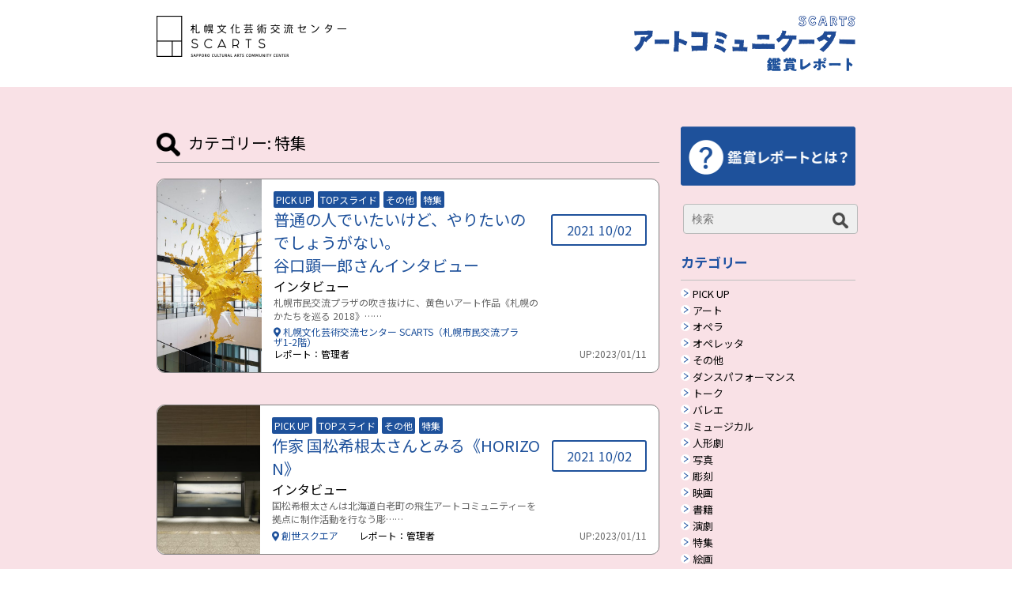

--- FILE ---
content_type: text/html; charset=UTF-8
request_url: http://ac-bbs.sapporo-community-plaza.jp/report/category/%E7%89%B9%E9%9B%86/
body_size: 109756
content:
<!DOCTYPE html>
<html lang="ja" class="no-js no-svg">
<head>
<meta charset="UTF-8">
<meta name="viewport" content="width=device-width, initial-scale=1, minimum-scale=1.0,user-scalable=0">
<meta name="format-detection" content="telephone=no">
<title>特集 ｜ 鑑賞レポート</title>
<meta name="description" content="">
<meta name="keywords" content="">
<meta property="og:title" content="SCARTS アートコミュニケーター">
<meta property="og:description" content="">
<meta property="og:image" content="shared/img/og.png">
<meta property="og:url" content="-bbs.sapporo-community-plaza.jp" />
<meta property="og:type" content="website" />
	
<!-- css -->
<link rel="stylesheet" href="http://ac-bbs.sapporo-community-plaza.jp/report/wp-content/themes/report/shared/css/reset.css" type="text/css" media="all">
<link rel="stylesheet" href="http://ac-bbs.sapporo-community-plaza.jp/report/wp-content/themes/report/shared/css/home.css" type="text/css" media="all">
<link rel="stylesheet" href="http://ac-bbs.sapporo-community-plaza.jp/report/wp-content/themes/report/shared/css/local.css" type="text/css" media="all">
<link href="https://use.fontawesome.com/releases/v5.0.6/css/all.css" rel="stylesheet">
<!-- js -->
<script src="http://ac-bbs.sapporo-community-plaza.jp/report/wp-content/themes/report/shared/js/jquery.min1.9.1.js" type="text/javascript"></script>
<script type="text/javascript" src="http://ac-bbs.sapporo-community-plaza.jp/report/wp-content/themes/report/shared/js/common.js" charset="utf-8"></script>
<!--[if lt IE 9]>
<script src="//cdn.jsdelivr.net/html5shiv/3.7.2/html5shiv.min.js"></script>
<![endif]-->
<link rel='stylesheet' id='wp-block-library-css'  href='http://ac-bbs.sapporo-community-plaza.jp/report/wp-content/plugins/gutenberg/build/block-library/style.css?ver=1537949211' type='text/css' media='all' />
	
<script>(function(html){html.className = html.className.replace(/\bno-js\b/,'js')})(document.documentElement);</script>
<title>特集 &#8211; 鑑賞レポート</title>
<link rel='dns-prefetch' href='//s.w.org' />
<link rel="alternate" type="application/rss+xml" title="鑑賞レポート &raquo; フィード" href="http://ac-bbs.sapporo-community-plaza.jp/report/feed/" />
<link rel="alternate" type="application/rss+xml" title="鑑賞レポート &raquo; コメントフィード" href="http://ac-bbs.sapporo-community-plaza.jp/report/comments/feed/" />
<link rel="alternate" type="application/rss+xml" title="鑑賞レポート &raquo; 特集 カテゴリーのフィード" href="http://ac-bbs.sapporo-community-plaza.jp/report/category/%e7%89%b9%e9%9b%86/feed/" />
		<script type="text/javascript">
			window._wpemojiSettings = {"baseUrl":"https:\/\/s.w.org\/images\/core\/emoji\/11\/72x72\/","ext":".png","svgUrl":"https:\/\/s.w.org\/images\/core\/emoji\/11\/svg\/","svgExt":".svg","source":{"concatemoji":"http:\/\/ac-bbs.sapporo-community-plaza.jp\/report\/wp-includes\/js\/wp-emoji-release.min.js?ver=4.9.26"}};
			!function(e,a,t){var n,r,o,i=a.createElement("canvas"),p=i.getContext&&i.getContext("2d");function s(e,t){var a=String.fromCharCode;p.clearRect(0,0,i.width,i.height),p.fillText(a.apply(this,e),0,0);e=i.toDataURL();return p.clearRect(0,0,i.width,i.height),p.fillText(a.apply(this,t),0,0),e===i.toDataURL()}function c(e){var t=a.createElement("script");t.src=e,t.defer=t.type="text/javascript",a.getElementsByTagName("head")[0].appendChild(t)}for(o=Array("flag","emoji"),t.supports={everything:!0,everythingExceptFlag:!0},r=0;r<o.length;r++)t.supports[o[r]]=function(e){if(!p||!p.fillText)return!1;switch(p.textBaseline="top",p.font="600 32px Arial",e){case"flag":return s([55356,56826,55356,56819],[55356,56826,8203,55356,56819])?!1:!s([55356,57332,56128,56423,56128,56418,56128,56421,56128,56430,56128,56423,56128,56447],[55356,57332,8203,56128,56423,8203,56128,56418,8203,56128,56421,8203,56128,56430,8203,56128,56423,8203,56128,56447]);case"emoji":return!s([55358,56760,9792,65039],[55358,56760,8203,9792,65039])}return!1}(o[r]),t.supports.everything=t.supports.everything&&t.supports[o[r]],"flag"!==o[r]&&(t.supports.everythingExceptFlag=t.supports.everythingExceptFlag&&t.supports[o[r]]);t.supports.everythingExceptFlag=t.supports.everythingExceptFlag&&!t.supports.flag,t.DOMReady=!1,t.readyCallback=function(){t.DOMReady=!0},t.supports.everything||(n=function(){t.readyCallback()},a.addEventListener?(a.addEventListener("DOMContentLoaded",n,!1),e.addEventListener("load",n,!1)):(e.attachEvent("onload",n),a.attachEvent("onreadystatechange",function(){"complete"===a.readyState&&t.readyCallback()})),(n=t.source||{}).concatemoji?c(n.concatemoji):n.wpemoji&&n.twemoji&&(c(n.twemoji),c(n.wpemoji)))}(window,document,window._wpemojiSettings);
		</script>
		<style type="text/css">
img.wp-smiley,
img.emoji {
	display: inline !important;
	border: none !important;
	box-shadow: none !important;
	height: 1em !important;
	width: 1em !important;
	margin: 0 .07em !important;
	vertical-align: -0.1em !important;
	background: none !important;
	padding: 0 !important;
}
</style>
<link rel='stylesheet' id='twentyseventeen-style-css'  href='http://ac-bbs.sapporo-community-plaza.jp/report/wp-content/themes/report/style.css?ver=4.9.26' type='text/css' media='all' />
<!--[if lt IE 9]>
<link rel='stylesheet' id='twentyseventeen-ie8-css'  href='http://ac-bbs.sapporo-community-plaza.jp/report/wp-content/themes/report/assets/css/ie8.css?ver=1.0' type='text/css' media='all' />
<![endif]-->
<link rel='stylesheet' id='addtoany-css'  href='http://ac-bbs.sapporo-community-plaza.jp/report/wp-content/plugins/add-to-any/addtoany.min.css?ver=1.15' type='text/css' media='all' />
<script type='text/javascript' src='http://ac-bbs.sapporo-community-plaza.jp/report/wp-includes/js/jquery/jquery.js?ver=1.12.4'></script>
<script type='text/javascript' src='http://ac-bbs.sapporo-community-plaza.jp/report/wp-includes/js/jquery/jquery-migrate.min.js?ver=1.4.1'></script>
<script type='text/javascript' src='http://ac-bbs.sapporo-community-plaza.jp/report/wp-content/plugins/add-to-any/addtoany.min.js?ver=1.1'></script>
<!--[if lt IE 9]>
<script type='text/javascript' src='http://ac-bbs.sapporo-community-plaza.jp/report/wp-content/themes/report/assets/js/html5.js?ver=3.7.3'></script>
<![endif]-->
<link rel='https://api.w.org/' href='http://ac-bbs.sapporo-community-plaza.jp/report/wp-json/' />
<link rel="EditURI" type="application/rsd+xml" title="RSD" href="http://ac-bbs.sapporo-community-plaza.jp/report/xmlrpc.php?rsd" />
<link rel="wlwmanifest" type="application/wlwmanifest+xml" href="http://ac-bbs.sapporo-community-plaza.jp/report/wp-includes/wlwmanifest.xml" /> 
<meta name="generator" content="WordPress 4.9.26" />

<script data-cfasync="false">
window.a2a_config=window.a2a_config||{};a2a_config.callbacks=[];a2a_config.overlays=[];a2a_config.templates={};a2a_localize = {
	Share: "共有",
	Save: "ブックマーク",
	Subscribe: "購読",
	Email: "メール",
	Bookmark: "ブックマーク",
	ShowAll: "すべて表示する",
	ShowLess: "小さく表示する",
	FindServices: "サービスを探す",
	FindAnyServiceToAddTo: "追加するサービスを今すぐ探す",
	PoweredBy: "Powered by",
	ShareViaEmail: "メールでシェアする",
	SubscribeViaEmail: "メールで購読する",
	BookmarkInYourBrowser: "ブラウザにブックマーク",
	BookmarkInstructions: "このページをブックマークするには、 Ctrl+D または \u2318+D を押下。",
	AddToYourFavorites: "お気に入りに追加",
	SendFromWebOrProgram: "任意のメールアドレスまたはメールプログラムから送信",
	EmailProgram: "メールプログラム",
	More: "詳細&#8230;",
	ThanksForSharing: "Thanks for sharing!",
	ThanksForFollowing: "Thanks for following!"
};

(function(d,s,a,b){a=d.createElement(s);b=d.getElementsByTagName(s)[0];a.async=1;a.src="https://static.addtoany.com/menu/page.js";b.parentNode.insertBefore(a,b);})(document,"script");
</script>
<!-- Analytics by WP-Statistics v12.6.13 - https://wp-statistics.com/ -->
	
<!-- Global site tag (gtag.js) - Google Analytics -->
<script async src="https://www.googletagmanager.com/gtag/js?id=UA-168774860-1"></script>
<script>
  window.dataLayer = window.dataLayer || [];
  function gtag(){dataLayer.push(arguments);}
  gtag('js', new Date());

  gtag('config', 'UA-168774860-1');
</script>
<!--//GA-->
	
</head>

<div class="container">
	
<div class="spMenu">
<aside class="widget-area">
	
<div class="sideAbout">
<a href="/report/about/"><img src="http://ac-bbs.sapporo-community-plaza.jp/report/wp-content/themes/report/shared/img/side_about_spmenu.png" alt="鑑賞レポートとは？"></a>
</div>

<section id="search-2" class="widget widget_search">
<form method="get" class="searchform" action="http://ac-bbs.sapporo-community-plaza.jp/report/">
  <input type="text" placeholder="検索" name="s" class="searchfield" value="" />
  <input type="submit" value="" alt="検索" title="検索" class="searchsubmit">
</form>
</section>
	
<h3 class="spMenuCat"><span>カテゴリー</span></h3>
<ul class="spMenuCatU">
<li><a href="http://ac-bbs.sapporo-community-plaza.jp/report/category/%e3%82%a2%e3%83%bc%e3%83%88/">アート</a> </li> <li><a href="http://ac-bbs.sapporo-community-plaza.jp/report/category/%e3%81%9d%e3%81%ae%e4%bb%96/">その他</a> </li> <li><a href="http://ac-bbs.sapporo-community-plaza.jp/report/category/%e9%9f%b3%e6%a5%bd/">音楽</a> </li> <li><a href="http://ac-bbs.sapporo-community-plaza.jp/report/category/%e6%98%a0%e7%94%bb/">映画</a> </li> <li><a href="http://ac-bbs.sapporo-community-plaza.jp/report/category/%e7%89%b9%e9%9b%86/">特集</a> </li> <li><a href="http://ac-bbs.sapporo-community-plaza.jp/report/category/%e6%bc%94%e5%8a%87/">演劇</a> </li> <li><a href="http://ac-bbs.sapporo-community-plaza.jp/report/category/%e3%82%aa%e3%83%9a%e3%83%a9/">オペラ</a> </li> <li><a href="http://ac-bbs.sapporo-community-plaza.jp/report/category/pick-up/">PICK UP</a> </li> <li><a href="http://ac-bbs.sapporo-community-plaza.jp/report/category/topslide/">TOPスライド</a> </li> <li><a href="http://ac-bbs.sapporo-community-plaza.jp/report/category/%e6%9b%b8%e7%b1%8d/">書籍</a> </li> <li><a href="http://ac-bbs.sapporo-community-plaza.jp/report/category/%e7%b5%b5%e7%94%bb/">絵画</a> </li> <li><a href="http://ac-bbs.sapporo-community-plaza.jp/report/category/%e3%83%88%e3%83%bc%e3%82%af/">トーク</a> </li> <li><a href="http://ac-bbs.sapporo-community-plaza.jp/report/category/%e3%83%80%e3%83%b3%e3%82%b9%e3%83%91%e3%83%95%e3%82%a9%e3%83%bc%e3%83%9e%e3%83%b3%e3%82%b9/">ダンスパフォーマンス</a> </li> <li><a href="http://ac-bbs.sapporo-community-plaza.jp/report/category/%e3%83%9f%e3%83%a5%e3%83%bc%e3%82%b8%e3%82%ab%e3%83%ab/">ミュージカル</a> </li> <li><a href="http://ac-bbs.sapporo-community-plaza.jp/report/category/%e5%bd%ab%e5%88%bb/">彫刻</a> </li> <li><a href="http://ac-bbs.sapporo-community-plaza.jp/report/category/%e4%ba%ba%e5%bd%a2%e5%8a%87/">人形劇</a> </li> <li><a href="http://ac-bbs.sapporo-community-plaza.jp/report/category/%e3%82%aa%e3%83%9a%e3%83%ac%e3%83%83%e3%82%bf/">オペレッタ</a> </li> <li><a href="http://ac-bbs.sapporo-community-plaza.jp/report/category/%e3%83%90%e3%83%ac%e3%82%a8/">バレエ</a> </li> <li><a href="http://ac-bbs.sapporo-community-plaza.jp/report/category/%e5%86%99%e7%9c%9f/">写真</a> </li> </ul>
	
<h3 class="spMenuArc"><span>アーカイブ</span></h3>
<ul class="spMenuArcU">
	<li><a href='http://ac-bbs.sapporo-community-plaza.jp/report/2023/01/'>2023年1月</a></li>
	<li><a href='http://ac-bbs.sapporo-community-plaza.jp/report/2022/12/'>2022年12月</a></li>
	<li><a href='http://ac-bbs.sapporo-community-plaza.jp/report/2022/06/'>2022年6月</a></li>
	<li><a href='http://ac-bbs.sapporo-community-plaza.jp/report/2022/03/'>2022年3月</a></li>
	<li><a href='http://ac-bbs.sapporo-community-plaza.jp/report/2022/01/'>2022年1月</a></li>
	<li><a href='http://ac-bbs.sapporo-community-plaza.jp/report/2021/12/'>2021年12月</a></li>
	<li><a href='http://ac-bbs.sapporo-community-plaza.jp/report/2021/11/'>2021年11月</a></li>
	<li><a href='http://ac-bbs.sapporo-community-plaza.jp/report/2021/10/'>2021年10月</a></li>
	<li><a href='http://ac-bbs.sapporo-community-plaza.jp/report/2021/08/'>2021年8月</a></li>
	<li><a href='http://ac-bbs.sapporo-community-plaza.jp/report/2021/07/'>2021年7月</a></li>
	<li><a href='http://ac-bbs.sapporo-community-plaza.jp/report/2021/06/'>2021年6月</a></li>
	<li><a href='http://ac-bbs.sapporo-community-plaza.jp/report/2021/05/'>2021年5月</a></li>
	<li><a href='http://ac-bbs.sapporo-community-plaza.jp/report/2021/03/'>2021年3月</a></li>
	<li><a href='http://ac-bbs.sapporo-community-plaza.jp/report/2021/02/'>2021年2月</a></li>
	<li><a href='http://ac-bbs.sapporo-community-plaza.jp/report/2021/01/'>2021年1月</a></li>
	<li><a href='http://ac-bbs.sapporo-community-plaza.jp/report/2020/12/'>2020年12月</a></li>
	<li><a href='http://ac-bbs.sapporo-community-plaza.jp/report/2020/11/'>2020年11月</a></li>
	<li><a href='http://ac-bbs.sapporo-community-plaza.jp/report/2020/10/'>2020年10月</a></li>
	<li><a href='http://ac-bbs.sapporo-community-plaza.jp/report/2020/09/'>2020年9月</a></li>
	<li><a href='http://ac-bbs.sapporo-community-plaza.jp/report/2020/08/'>2020年8月</a></li>
	<li><a href='http://ac-bbs.sapporo-community-plaza.jp/report/2020/07/'>2020年7月</a></li>
	<li><a href='http://ac-bbs.sapporo-community-plaza.jp/report/2020/06/'>2020年6月</a></li>
	<li><a href='http://ac-bbs.sapporo-community-plaza.jp/report/2020/05/'>2020年5月</a></li>
	<li><a href='http://ac-bbs.sapporo-community-plaza.jp/report/2020/04/'>2020年4月</a></li>
	<li><a href='http://ac-bbs.sapporo-community-plaza.jp/report/2020/03/'>2020年3月</a></li>
	<li><a href='http://ac-bbs.sapporo-community-plaza.jp/report/2020/02/'>2020年2月</a></li>
	<li><a href='http://ac-bbs.sapporo-community-plaza.jp/report/2020/01/'>2020年1月</a></li>
	<li><a href='http://ac-bbs.sapporo-community-plaza.jp/report/2019/12/'>2019年12月</a></li>
	<li><a href='http://ac-bbs.sapporo-community-plaza.jp/report/2019/11/'>2019年11月</a></li>
	<li><a href='http://ac-bbs.sapporo-community-plaza.jp/report/2019/10/'>2019年10月</a></li>
	<li><a href='http://ac-bbs.sapporo-community-plaza.jp/report/2019/09/'>2019年9月</a></li>
	<li><a href='http://ac-bbs.sapporo-community-plaza.jp/report/2019/08/'>2019年8月</a></li>
	<li><a href='http://ac-bbs.sapporo-community-plaza.jp/report/2019/07/'>2019年7月</a></li>
</ul>
	
<h3 class="spMenuPla"><span>会場</span></h3>
<ul class="spMenuPlaU">
<li><a href="http://ac-bbs.sapporo-community-plaza.jp/report/place/%ef%bc%92%ef%bc%91%e4%b8%96%e7%b4%80%e7%be%8e%e8%a1%93%e9%a4%a8/">２１世紀美術館</a></li><li><a href="http://ac-bbs.sapporo-community-plaza.jp/report/place/cai03/">CAI03</a></li><li><a href="http://ac-bbs.sapporo-community-plaza.jp/report/place/hokubu%e8%a8%98%e5%bf%b5%e7%b5%b5%e7%94%bb%e9%a4%a8/">HOKUBU記念絵画館</a></li><li><a href="http://ac-bbs.sapporo-community-plaza.jp/report/place/scarts%e3%82%b3%e3%83%bc%e3%83%88%ef%bc%88%e6%9c%ad%e5%b9%8c%e5%b8%82%e6%b0%91%e4%ba%a4%e6%b5%81%e3%83%97%e3%83%a9%e3%82%b6-1f%ef%bc%89/">SCARTSコート（札幌市民交流プラザ 1F）</a></li><li><a href="http://ac-bbs.sapporo-community-plaza.jp/report/place/scarts%e3%82%b3%e3%83%bc%e3%83%88%ef%bc%91f/">SCARTSコート１F</a></li><li><a href="http://ac-bbs.sapporo-community-plaza.jp/report/place/studio26/">Studio26</a></li><li><a href="http://ac-bbs.sapporo-community-plaza.jp/report/place/the-knot-sapporo/">THE KNOT SAPPORO</a></li><li><a href="http://ac-bbs.sapporo-community-plaza.jp/report/place/to-ov-cafe-gallery/">TO OV cafe / gallery</a></li><li><a href="http://ac-bbs.sapporo-community-plaza.jp/report/place/%e3%82%a4%e3%83%b3%e3%82%bf%e3%83%93%e3%83%a5%e3%83%bc/">インタビュー</a></li><li><a href="http://ac-bbs.sapporo-community-plaza.jp/report/place/%e3%82%a6%e3%82%a3%e3%82%b9%e3%83%86%e3%83%aa%e3%82%a2%e3%83%9b%e3%83%bc%e3%83%ab/">ウィステリアホール</a></li><li><a href="http://ac-bbs.sapporo-community-plaza.jp/report/place/%e3%82%aa%e3%83%b3%e3%83%a9%e3%82%a4%e3%83%b3%e9%85%8d%e4%bf%a1/">オンライン配信</a></li><li><a href="http://ac-bbs.sapporo-community-plaza.jp/report/place/%e3%82%ab%e3%83%8a%e3%83%a2%e3%83%88%e3%83%9b%e3%83%bc%e3%83%ab%ef%bc%88%e6%9c%ad%e5%b9%8c%e5%b8%82%e6%b0%91%e3%83%9b%e3%83%bc%e3%83%ab%ef%bc%89/">カナモトホール（札幌市民ホール）</a></li><li><a href="http://ac-bbs.sapporo-community-plaza.jp/report/place/%e3%82%ae%e3%83%a3%e3%83%a9%e3%83%aa%e3%83%bc%e3%83%9f%e3%83%a4%e3%82%b7%e3%82%bf/">ギャラリーミヤシタ</a></li><li><a href="http://ac-bbs.sapporo-community-plaza.jp/report/place/%e3%82%ae%e3%83%a3%e3%83%a9%e3%83%aa%e3%83%bc%e5%89%b5/">ギャラリー創</a></li><li><a href="http://ac-bbs.sapporo-community-plaza.jp/report/place/%e3%82%b0%e3%83%a9%e3%83%b3%e3%83%93%e3%82%b9%e3%82%bf-%e3%82%ae%e3%83%a3%e3%83%a9%e3%83%aa%e3%83%bc-%e3%82%b5%e3%83%83%e3%83%9d%e3%83%ad/">グランビスタ ギャラリー サッポロ</a></li><li><a href="http://ac-bbs.sapporo-community-plaza.jp/report/place/%e3%81%95%e3%81%84%e3%81%a8%e3%81%86gallery/">さいとうGallery</a></li><li><a href="http://ac-bbs.sapporo-community-plaza.jp/report/place/%e3%82%b7%e3%82%a2%e3%82%bf%e3%83%bczoo/">シアターZOO</a></li><li><a href="http://ac-bbs.sapporo-community-plaza.jp/report/place/%e3%82%b7%e3%82%a2%e3%82%bf%e3%83%bc%e3%82%ad%e3%83%8e/">シアターキノ</a></li><li><a href="http://ac-bbs.sapporo-community-plaza.jp/report/place/%e3%82%bf%e3%83%bc%e3%83%9f%e3%83%8a%e3%83%ab%e3%83%97%e3%83%a9%e3%82%b6%e3%81%93%e3%81%a8%e3%81%abpatos/">ターミナルプラザことにPATOS</a></li><li><a href="http://ac-bbs.sapporo-community-plaza.jp/report/place/%e3%81%a1%e3%81%88%e3%82%8a%e3%81%82%e3%83%9b%e3%83%bc%e3%83%ab/">ちえりあホール</a></li><li><a href="http://ac-bbs.sapporo-community-plaza.jp/report/place/%e3%81%b5%e3%81%8d%e3%81%ae%e3%81%a8%e3%81%86%e3%83%9b%e3%83%bc%e3%83%ab/">ふきのとうホール</a></li><li><a href="http://ac-bbs.sapporo-community-plaza.jp/report/place/%e3%81%bb%e3%81%bc%e6%97%a5%e6%9b%9c%e6%97%a5/">ほぼ日曜日</a></li><li><a href="http://ac-bbs.sapporo-community-plaza.jp/report/place/%e3%82%81%e3%81%90%e3%82%8a%e3%81%82%e3%81%86%e6%99%82%e9%96%93%e3%81%9f%e3%81%a1/">めぐりあう時間たち</a></li><li><a href="http://ac-bbs.sapporo-community-plaza.jp/report/place/%e3%83%a2%e3%82%a8%e3%83%ac%e6%b2%bc%e5%85%ac%e5%9c%92%e3%82%ac%e3%83%a9%e3%82%b9%e3%81%ae%e3%83%94%e3%83%a9%e3%83%9f%e3%83%83%e3%83%89/">モエレ沼公園ガラスのピラミッド</a></li><li><a href="http://ac-bbs.sapporo-community-plaza.jp/report/place/%e3%83%ac%e3%83%83%e3%83%89%e3%83%99%e3%83%aa%e3%83%bc%e3%82%b9%e3%82%bf%e3%82%b8%e3%82%aa/">レッドベリースタジオ</a></li><li><a href="http://ac-bbs.sapporo-community-plaza.jp/report/place/%e5%89%b5%e4%b8%96%e3%82%b9%e3%82%af%e3%82%a8%e3%82%a2/">創世スクエア</a></li><li><a href="http://ac-bbs.sapporo-community-plaza.jp/report/place/%e5%8c%97%e5%ba%83%e5%b3%b6%e5%b8%82%e8%8a%b8%e8%a1%93%e6%96%87%e5%8c%96%e3%83%9b%e3%83%bc%e3%83%ab/">北広島市芸術文化ホール</a></li><li><a href="http://ac-bbs.sapporo-community-plaza.jp/report/place/%e5%8c%97%e6%b5%b7%e9%81%93%e7%ab%8b%e4%b8%89%e5%b2%b8%e5%a5%bd%e5%a4%aa%e9%83%8e%e7%be%8e%e8%a1%93%e9%a4%a8/">北海道立三岸好太郎美術館</a></li><li><a href="http://ac-bbs.sapporo-community-plaza.jp/report/place/%e5%8c%97%e6%b5%b7%e9%81%93%e7%ab%8b%e6%96%87%e5%ad%a6%e9%a4%a8/">北海道立文学館</a></li><li><a href="http://ac-bbs.sapporo-community-plaza.jp/report/place/%e5%8c%97%e6%b5%b7%e9%81%93%e7%ab%8b%e8%bf%91%e4%bb%a3%e7%be%8e%e8%a1%93%e9%a4%a8/">北海道立近代美術館</a></li><li><a href="http://ac-bbs.sapporo-community-plaza.jp/report/place/%e5%8c%97%e6%b5%b7%e9%81%93%e7%ab%8b%e9%81%93%e6%b0%91%e6%b4%bb%e5%8b%95%e3%82%bb%e3%83%b3%e3%82%bf%e3%83%bc%e3%81%8b%e3%81%a7%e3%82%8b%ef%bc%92-%ef%bc%97/">北海道立道民活動センターかでる２.７</a></li><li><a href="http://ac-bbs.sapporo-community-plaza.jp/report/place/%e5%a4%a7%e5%80%89%e5%b1%b1%e3%82%b8%e3%83%a3%e3%83%b3%e3%83%97%e7%ab%b6%e6%8a%80%e5%a0%b4/">大倉山ジャンプ競技場</a></li><li><a href="http://ac-bbs.sapporo-community-plaza.jp/report/place/%e5%a4%a7%e5%80%89%e9%9b%86%e5%8f%a4%e9%a4%a8/">大倉集古館</a></li><li><a href="http://ac-bbs.sapporo-community-plaza.jp/report/place/%e5%a4%aa%e9%99%bd%e3%81%ae%e6%a3%ae-%e3%83%87%e3%82%a3%e3%83%9e%e3%82%b7%e3%82%aa%e7%be%8e%e8%a1%93%e9%a4%a8/">太陽の森 ディマシオ美術館</a></li><li><a href="http://ac-bbs.sapporo-community-plaza.jp/report/place/%e5%a5%a5%e4%ba%95%e7%90%86%e3%82%ae%e3%83%a3%e3%83%a9%e3%83%aa%e3%83%bc/">奥井理ギャラリー</a></li><li><a href="http://ac-bbs.sapporo-community-plaza.jp/report/place/%e5%ae%89%e7%94%b0%e4%be%83%e5%bd%ab%e5%88%bb%e7%be%8e%e8%a1%93%e9%a4%a8-%e3%82%a2%e3%83%ab%e3%83%86%e3%83%94%e3%82%a2%e3%83%83%e3%83%84%e3%82%a1%e7%be%8e%e5%94%84/">安田侃彫刻美術館 アルテピアッツァ美唄</a></li><li><a href="http://ac-bbs.sapporo-community-plaza.jp/report/place/%e5%af%8c%e5%b1%b1%e7%9c%8c%e7%be%8e%e8%a1%93%e9%a4%a8/">富山県美術館</a></li><li><a href="http://ac-bbs.sapporo-community-plaza.jp/report/place/%e6%96%b0%e5%9b%bd%e7%ab%8b%e5%8a%87%e5%a0%b4/">新国立劇場</a></li><li><a href="http://ac-bbs.sapporo-community-plaza.jp/report/place/%e6%98%a0%e7%94%bb/">映画</a></li><li><a href="http://ac-bbs.sapporo-community-plaza.jp/report/place/%e6%9b%b8%e7%b1%8d/">書籍</a></li><li><a href="http://ac-bbs.sapporo-community-plaza.jp/report/place/%e6%9c%ac%e9%83%b7%e6%96%b0%e8%a8%98%e5%bf%b5%e6%9c%ad%e5%b9%8c%e5%bd%ab%e5%88%bb%e7%be%8e%e8%a1%93%e9%a4%a8/">本郷新記念札幌彫刻美術館</a></li><li><a href="http://ac-bbs.sapporo-community-plaza.jp/report/place/%e6%9c%ad%e5%b9%8c%e3%82%a8%e3%83%ab%e3%83%97%e3%83%a9%e3%82%b6/">札幌エルプラザ</a></li><li><a href="http://ac-bbs.sapporo-community-plaza.jp/report/place/%e6%9c%ad%e5%b9%8c%e3%82%b3%e3%83%b3%e3%82%b5%e3%83%bc%e3%83%88%e3%83%9b%e3%83%bc%e3%83%abkitara/">札幌コンサートホールKitara</a></li><li><a href="http://ac-bbs.sapporo-community-plaza.jp/report/place/%e6%9c%ad%e5%b9%8c%e3%82%b7%e3%83%8d%e3%83%9e%e3%83%95%e3%83%ad%e3%83%b3%e3%83%86%e3%82%a3%e3%82%a2/">札幌シネマフロンティア</a></li><li><a href="http://ac-bbs.sapporo-community-plaza.jp/report/place/%e6%9c%ad%e5%b9%8c%e5%a4%a7%e9%80%9a%e5%9c%b0%e4%b8%8b%e3%82%ae%e3%83%a3%e3%83%a9%e3%83%aa%e3%83%bc%e3%80%80500m%e7%be%8e%e8%a1%93%e9%a4%a8/">札幌大通地下ギャラリー　500m美術館</a></li><li><a href="http://ac-bbs.sapporo-community-plaza.jp/report/place/%e6%9c%ad%e5%b9%8c%e5%b8%82%e3%81%93%e3%81%a9%e3%82%82%e3%81%ae%e5%8a%87%e5%a0%b4%e3%82%84%e3%81%be%e3%81%b3%e3%81%93%e5%ba%a7/">札幌市こどもの劇場やまびこ座</a></li><li><a href="http://ac-bbs.sapporo-community-plaza.jp/report/place/%e6%9c%ad%e5%b9%8c%e5%b8%82%e5%bd%b9%e6%89%80-1%e9%9a%8e%e3%83%ad%e3%83%93%e3%83%bc/">札幌市役所 1階ロビー</a></li><li><a href="http://ac-bbs.sapporo-community-plaza.jp/report/place/%e6%9c%ad%e5%b9%8c%e5%b8%82%e6%95%99%e8%82%b2%e6%96%87%e5%8c%96%e4%bc%9a%e9%a4%a8/">札幌市教育文化会館</a></li><li><a href="http://ac-bbs.sapporo-community-plaza.jp/report/place/%e6%9c%ad%e5%b9%8c%e5%b8%82%e6%95%99%e8%82%b2%e6%96%87%e5%8c%96%e4%bc%9a%e9%a4%a8%e5%a4%a7%e3%83%9b%e3%83%bc%e3%83%ab/">札幌市教育文化会館大ホール</a></li><li><a href="http://ac-bbs.sapporo-community-plaza.jp/report/place/%e6%9c%ad%e5%b9%8c%e5%b8%82%e6%b0%91%e3%82%ae%e3%83%a3%e3%83%a9%e3%83%aa%e3%83%bc/">札幌市民ギャラリー</a></li><li><a href="http://ac-bbs.sapporo-community-plaza.jp/report/place/%e6%9c%ad%e5%b9%8c%e5%b8%82%e6%b0%91%e4%ba%a4%e6%b5%81%e3%83%97%e3%83%a9%e3%82%b63f%e3%82%af%e3%83%aa%e3%82%a8%e3%82%a4%e3%83%86%e3%82%a3%e3%83%96%e3%82%b9%e3%82%bf%e3%82%b8%e3%82%aa/">札幌市民交流プラザ3Fクリエイティブスタジオ</a></li><li><a href="http://ac-bbs.sapporo-community-plaza.jp/report/place/%e6%9c%ad%e5%b9%8c%e5%b8%82%e6%b0%91%e4%bc%9a%e9%a4%a8%e3%83%bb%e3%81%8b%e3%81%ad%e3%82%82%e3%81%a8%e3%83%9b%e3%83%bc%e3%83%ab/">札幌市民会館・かねもとホール</a></li><li><a href="http://ac-bbs.sapporo-community-plaza.jp/report/place/%e6%9c%ad%e5%b9%8c%e6%96%87%e5%8c%96%e8%8a%b8%e8%a1%93%e4%ba%a4%e6%b5%81%e3%82%bb%e3%83%b3%e3%82%bf%e3%83%bc-scarts%ef%bc%88%e6%9c%ad%e5%b9%8c%e5%b8%82%e6%b0%91%e4%ba%a4%e6%b5%81%e3%83%97%e3%83%a9/">札幌文化芸術交流センター SCARTS（札幌市民交流プラザ1-2階）</a></li><li><a href="http://ac-bbs.sapporo-community-plaza.jp/report/place/%e6%9c%ad%e5%b9%8c%e6%96%87%e5%8c%96%e8%8a%b8%e8%a1%93%e5%8a%87%e5%a0%b4-hitaru/">札幌文化芸術劇場 hitaru</a></li><li><a href="http://ac-bbs.sapporo-community-plaza.jp/report/place/%e6%9c%ad%e5%b9%8c%e8%8a%b8%e8%a1%93%e3%81%ae%e6%a3%ae/">札幌芸術の森</a></li><li><a href="http://ac-bbs.sapporo-community-plaza.jp/report/place/%e6%9c%ad%e5%b9%8c%e8%8a%b8%e8%a1%93%e3%81%ae%e6%a3%ae%e7%be%8e%e8%a1%93%e9%a4%a8/">札幌芸術の森美術館</a></li><li><a href="http://ac-bbs.sapporo-community-plaza.jp/report/place/%e7%94%9f%e6%b4%bb%e6%94%af%e6%8f%b4%e5%9e%8b%e6%96%87%e5%8c%96%e6%96%bd%e8%a8%ad%e3%82%b3%e3%83%b3%e3%82%ab%e3%83%aa%e3%83%bc%e3%83%8b%e3%83%a7/">生活支援型文化施設コンカリーニョ</a></li><li><a href="http://ac-bbs.sapporo-community-plaza.jp/report/place/%e7%b4%80%e4%bc%8a%e5%9b%bd%e5%b1%8b%e3%82%b5%e3%82%b6%e3%83%b3%e3%82%b7%e3%82%a2%e3%82%bf%e3%83%bc/">紀伊国屋サザンシアター</a></li><li><a href="http://ac-bbs.sapporo-community-plaza.jp/report/place/%e7%b4%85%e6%ab%bb%e5%85%ac%e5%9c%92/">紅櫻公園</a></li><li><a href="http://ac-bbs.sapporo-community-plaza.jp/report/place/%e9%87%8e%e5%a4%96%e3%82%b9%e3%83%86%e3%83%bc%e3%82%b8/">野外ステージ</a></li><li><a href="http://ac-bbs.sapporo-community-plaza.jp/report/place/%e9%8a%80%e5%ba%a7%e3%83%a1%e3%82%be%e3%83%b3%e3%82%a8%e3%83%ab%e3%83%a1%e3%82%b9-%e3%83%95%e3%82%a9%e3%83%bc%e3%83%a9%e3%83%a0/">銀座メゾンエルメス フォーラム</a></li><li><a href="http://ac-bbs.sapporo-community-plaza.jp/report/place/%e9%9f%b3%e6%a5%bdcd/">音楽CD</a></li></ul>
	
<h3 class="spMenuAur"><span>投稿者</span></h3>
<ul class="spMenuAurU">
    <li><a href="/report/author/ai_yamagiwa/">Ai Yamagiwa</a></li>
    <li><a href="/report/author/aki_ito/">a.ito</a></li>
    <li><a href="/report/author/akiho_saitou/">sakihot</a></li>
    <li><a href="/report/author/akiko_sasamoto/">Akiko Sasamoto</a></li>
    <li><a href="/report/author/ayumi_murase/">MURASE Ayumi</a></li>
    <li><a href="/report/author/ayumi_nagai/">永井 歩美</a></li>
    <li><a href="/report/author/chikage_hirabaru/">Hira</a></li>
    <li><a href="/report/author/eiichiro_muramatsu/">村松英一郎</a></li>
    <li><a href="/report/author/haruka_shirasa/">白佐春花</a></li>
    <li><a href="/report/author/hayato_nakagawa/">チャーリーNH4⁺</a></li>
    <li><a href="/report/author/hina_suzuki/">S.H</a></li>
    <li><a href="/report/author/hirohito_muroi/">室井宏仁</a></li>
    <li><a href="/report/author/hiromi_hasegawa/">はせがわひろみ</a></li>
    <li><a href="/report/author/junichi_ara/">荒　ジュンイチ</a></li>
    <li><a href="/report/author/junko_kashiwabara/">J.kashiwabara</a></li>
    <li><a href="/report/author/kaori_osawa/">大澤香織</a></li>
    <li><a href="/report/author/katsuji_wakahara/">若原勝二</a></li>
    <li><a href="/report/author/kazuko_tanaka/">Kazuko Tanaka</a></li>
    <li><a href="/report/author/maki_tanaka/">Maki Tanaka</a></li>
    <li><a href="/report/author/masaaki_miyakawa/">宮川正明</a></li>
    <li><a href="/report/author/Masayuki Saitoh/">Masayuki Saitoh</a></li>
    <li><a href="/report/author/michiko_fujita/">藤田倫子</a></li>
    <li><a href="/report/author/miki_hirai/">平井美紀</a></li>
    <li><a href="/report/author/mio_miyake/">三宅美緒</a></li>
    <li><a href="/report/author/miyu_tahara/">田原実遊</a></li>
    <li><a href="/report/author/nana_saito/">藤</a></li>
    <li><a href="/report/author/neko_kayo/">ikki27</a></li>
    <li><a href="/report/author/rumiko_haginaka/">萩中留美子</a></li>
    <li><a href="/report/author/shian_kouno/">Cyan</a></li>
    <li><a href="/report/author/taisuke_asahi/">朝日泰輔</a></li>
    <li><a href="/report/author/tsumugi_sugitani/">燕麦</a></li>
    <li><a href="/report/author/yuka_ishiguro/">石黒 由香</a></li>
  </ul>

<h3><a href="/report/event_ex/">展覧会・イベントから見る</a></h3>
	
</aside>
</div><!--//spMenu-->
	
	
<header id="header">
	<div class="inner">
<h1><a href="https://www.sapporo-community-plaza.jp/scarts.php"><img src="http://ac-bbs.sapporo-community-plaza.jp/report/wp-content/themes/report/shared/img/scarts_logo_w.png" width="245" height="55"></a></h1>
<h2><a href="/report/"><img src="http://ac-bbs.sapporo-community-plaza.jp/report/wp-content/themes/report/shared/img/ac_logo_sub.png" class="sp_none"><img src="http://ac-bbs.sapporo-community-plaza.jp/report/wp-content/themes/report/shared/img/ac_logo_sub_sp.png" class="pc_none"></a></h2>
		</div>
	
<section class="spMenuBt"><span></span><span></span><span></span></section>
</header>

	<div class="report">
	<div class="inner">

<div class="wrap">

	<div id="primary" class="content-area">
				<h2 class="archiveTitle">カテゴリー: 特集</h2>
		
				<div class="reportItem">
		<a href="http://ac-bbs.sapporo-community-plaza.jp/report/taniguchi/">
			
		<div class="reportItemPh" style="background-image: url(        http://ac-bbs.sapporo-community-plaza.jp/report/wp-content/uploads/2023/01/7_EV2018_Sapporo_B-1024x768.jpg        )">
		</div><!--//reportItemPh-->
		
		<div class="reportItemBox">
		<div class="reportItemTxt">
		<div class="reportCategories"><span>PICK UP</span><span>TOPスライド</span><span>その他</span><span>特集</span>	</div>
		<h2>普通の人でいたいけど、やりたいのでしょうがない。<br>谷口顕一郎さんインタビュー</h2>
		          <h3>インタビュー</h3>
  			
		<!--本文-->
		<p>札幌市民交流プラザの吹き抜けに、黄色いアート作品《札幌のかたちを巡る 2018》……		</p>
		<!--本文終わり-->
			
		<div class="reportPlace"><i class="fas fa-map-marker-alt"></i>
			札幌文化芸術交流センター SCARTS（札幌市民交流プラザ1-2階）</div>
		
		<div class="reportAuthor">レポート：管理者</div>
		</div><!--//reportItemTxt-->
		
		<div class="reportItemR">
          <div class="eventDate">
			<p>2021 10/02</p>
											</div>
  <p class="date">UP:2023/01/11</p><!--//date-->
		</div><!--//reportItemR-->	
		</div><!--//reportItemBox-->
		</a>
		</div>
		
		
				<div class="reportItem">
		<a href="http://ac-bbs.sapporo-community-plaza.jp/report/kunimatsu/">
			
		<div class="reportItemPh" style="background-image: url(        http://ac-bbs.sapporo-community-plaza.jp/report/wp-content/uploads/2023/01/さっぽろ創世スクエア26-1024x512.jpg        )">
		</div><!--//reportItemPh-->
		
		<div class="reportItemBox">
		<div class="reportItemTxt">
		<div class="reportCategories"><span>PICK UP</span><span>TOPスライド</span><span>その他</span><span>特集</span>	</div>
		<h2>作家 国松希根太さんとみる《HORIZON》</h2>
		          <h3>インタビュー</h3>
  			
		<!--本文-->
		<p>国松希根太さんは北海道白老町の飛生アートコミュニティーを拠点に制作活動を行なう彫……		</p>
		<!--本文終わり-->
			
		<div class="reportPlace"><i class="fas fa-map-marker-alt"></i>
			創世スクエア</div>
		
		<div class="reportAuthor">レポート：管理者</div>
		</div><!--//reportItemTxt-->
		
		<div class="reportItemR">
          <div class="eventDate">
			<p>2021 10/02</p>
											</div>
  <p class="date">UP:2023/01/11</p><!--//date-->
		</div><!--//reportItemR-->	
		</div><!--//reportItemBox-->
		</a>
		</div>
		
		
				<div class="reportItem">
		<a href="http://ac-bbs.sapporo-community-plaza.jp/report/watanabe/">
			
		<div class="reportItemPh" style="background-image: url(        http://ac-bbs.sapporo-community-plaza.jp/report/wp-content/uploads/2023/01/さっぽろ創世スクエアー_02-1024x683.jpg        )">
		</div><!--//reportItemPh-->
		
		<div class="reportItemBox">
		<div class="reportItemTxt">
		<div class="reportCategories"><span>PICK UP</span><span>TOPスライド</span><span>その他</span><span>特集</span>	</div>
		<h2>渡邊希さん（漆造形家）インタビュー</h2>
		          <h3>インタビュー</h3>
  			
		<!--本文-->
		<p>地下歩道から上って創世スクエアに入る壁面に常設されている渡邊希の《舞》という作品……		</p>
		<!--本文終わり-->
			
		<div class="reportPlace"><i class="fas fa-map-marker-alt"></i>
			創世スクエア</div>
		
		<div class="reportAuthor">レポート：管理者</div>
		</div><!--//reportItemTxt-->
		
		<div class="reportItemR">
          <div class="eventDate">
			<p>2021 10/02</p>
											</div>
  <p class="date">UP:2023/01/11</p><!--//date-->
		</div><!--//reportItemR-->	
		</div><!--//reportItemBox-->
		</a>
		</div>
		
		
				<div class="reportItem">
		<a href="http://ac-bbs.sapporo-community-plaza.jp/report/ito/">
			
		<div class="reportItemPh" style="background-image: url(        http://ac-bbs.sapporo-community-plaza.jp/report/wp-content/uploads/2023/01/ラジオ4トップキャプチャ-1024x575.jpg        )">
		</div><!--//reportItemPh-->
		
		<div class="reportItemBox">
		<div class="reportItemTxt">
		<div class="reportCategories"><span>PICK UP</span><span>TOPスライド</span><span>その他</span><span>特集</span>	</div>
		<h2>ひらくラジオ④「ぶっちゃけ、アートコミュニケーションってなに？（後半）」ゲスト：伊藤達矢さん</h2>
		          <h3>SCARTSアートコミュニケーター「ひらく」1期生　卒業（仮）展</h3>
  			
		<!--本文-->
		<p>札幌文化芸術交流センター SCARTSでは「SCARTSアートコミュニケーター」……		</p>
		<!--本文終わり-->
			
		<div class="reportPlace"><i class="fas fa-map-marker-alt"></i>
			札幌文化芸術交流センター SCARTS（札幌市民交流プラザ1-2階）</div>
		
		<div class="reportAuthor">レポート：管理者</div>
		</div><!--//reportItemTxt-->
		
		<div class="reportItemR">
          <div class="eventDate">
			<p>2022 02/26</p>
									<span class="sp_none">｜</span><span class="pc_none">ー</span>
			<p>2022 02/28</p>
					</div>
  <p class="date">UP:2023/01/11</p><!--//date-->
		</div><!--//reportItemR-->	
		</div><!--//reportItemBox-->
		</a>
		</div>
		
		
				<div class="reportItem">
		<a href="http://ac-bbs.sapporo-community-plaza.jp/report/ito-hiraku/">
			
		<div class="reportItemPh" style="background-image: url(        http://ac-bbs.sapporo-community-plaza.jp/report/wp-content/uploads/2023/01/ラジオ3トップキャプチャ-1024x573.jpg        )">
		</div><!--//reportItemPh-->
		
		<div class="reportItemBox">
		<div class="reportItemTxt">
		<div class="reportCategories"><span>PICK UP</span><span>TOPスライド</span><span>その他</span><span>特集</span>	</div>
		<h2>ひらくラジオ③「ぶっちゃけ、アートコミュニケーションってなに？（前半）」ゲスト：伊藤達矢さん、ひらくメンバー</h2>
		          <h3>SCARTSアートコミュニケーター「ひらく」1期生　卒業（仮）展</h3>
  			
		<!--本文-->
		<p>札幌文化芸術交流センター SCARTSでは「SCARTSアートコミュニケーター」……		</p>
		<!--本文終わり-->
			
		<div class="reportPlace"><i class="fas fa-map-marker-alt"></i>
			札幌文化芸術交流センター SCARTS（札幌市民交流プラザ1-2階）</div>
		
		<div class="reportAuthor">レポート：管理者</div>
		</div><!--//reportItemTxt-->
		
		<div class="reportItemR">
          <div class="eventDate">
			<p>2022 02/26</p>
									<span class="sp_none">｜</span><span class="pc_none">ー</span>
			<p>2022 02/28</p>
					</div>
  <p class="date">UP:2023/01/11</p><!--//date-->
		</div><!--//reportItemR-->	
		</div><!--//reportItemBox-->
		</a>
		</div>
		
		
				<div class="reportItem">
		<a href="http://ac-bbs.sapporo-community-plaza.jp/report/yamazaki/">
			
		<div class="reportItemPh" style="background-image: url(        http://ac-bbs.sapporo-community-plaza.jp/report/wp-content/uploads/2022/12/y01-1024x520.jpg        )">
		</div><!--//reportItemPh-->
		
		<div class="reportItemBox">
		<div class="reportItemTxt">
		<div class="reportCategories"><span>PICK UP</span><span>TOPスライド</span><span>その他</span><span>特集</span>	</div>
		<h2>ひらくラジオ②「見る、考える、話す、聴く 〜対話による鑑賞のススメ〜」ゲスト：山崎正明さん</h2>
		          <h3>SCARTSアートコミュニケーター「ひらく」1期生　卒業（仮）展</h3>
  			
		<!--本文-->
		<p>札幌文化芸術交流センター SCARTSでは「SCARTSアートコミュニケーター」……		</p>
		<!--本文終わり-->
			
		<div class="reportPlace"><i class="fas fa-map-marker-alt"></i>
			札幌文化芸術交流センター SCARTS（札幌市民交流プラザ1-2階）</div>
		
		<div class="reportAuthor">レポート：管理者</div>
		</div><!--//reportItemTxt-->
		
		<div class="reportItemR">
          <div class="eventDate">
			<p>2022 02/26</p>
									<span class="sp_none">｜</span><span class="pc_none">ー</span>
			<p>2022 02/28</p>
					</div>
  <p class="date">UP:2022/12/23</p><!--//date-->
		</div><!--//reportItemR-->	
		</div><!--//reportItemBox-->
		</a>
		</div>
		
		
				<div class="reportItem">
		<a href="http://ac-bbs.sapporo-community-plaza.jp/report/fukuzumi/">
			
		<div class="reportItemPh" style="background-image: url(        http://ac-bbs.sapporo-community-plaza.jp/report/wp-content/uploads/2022/09/1-1024x536.jpg        )">
		</div><!--//reportItemPh-->
		
		<div class="reportItemBox">
		<div class="reportItemTxt">
		<div class="reportCategories"><span>PICK UP</span><span>TOPスライド</span><span>その他</span><span>特集</span>	</div>
		<h2>ひらくラジオ①「勝手に始める”批評”のススメ」ゲスト：福住廉さん（美術評論家）</h2>
		          <h3>SCARTSアートコミュニケーター「ひらく」1期生　卒業（仮）展</h3>
  			
		<!--本文-->
		<p>札幌文化芸術交流センター SCARTSでは「SCARTSアートコミュニケーター」……		</p>
		<!--本文終わり-->
			
		<div class="reportPlace"><i class="fas fa-map-marker-alt"></i>
			札幌文化芸術交流センター SCARTS（札幌市民交流プラザ1-2階）</div>
		
		<div class="reportAuthor">レポート：管理者</div>
		</div><!--//reportItemTxt-->
		
		<div class="reportItemR">
          <div class="eventDate">
			<p>2022 02/26</p>
									<span class="sp_none">｜</span><span class="pc_none">ー</span>
			<p>2022 02/28</p>
					</div>
  <p class="date">UP:2022/12/09</p><!--//date-->
		</div><!--//reportItemR-->	
		</div><!--//reportItemBox-->
		</a>
		</div>
		
		
				<div class="reportItem">
		<a href="http://ac-bbs.sapporo-community-plaza.jp/report/%e3%82%b5%e3%82%a4%e3%82%a8%e3%83%b3%e3%83%86%e3%82%a3%e3%82%b9%e3%83%88%e3%81%a7%e3%82%a2%e3%83%bc%e3%83%86%e3%82%a3%e3%82%b9%e3%83%88%ef%bc%9f-%e5%b2%a1%e7%a2%a7%e5%b9%b8%e3%81%95%e3%82%93%e3%82%a4/">
			
		<div class="reportItemPh" style="background-image: url(        http://ac-bbs.sapporo-community-plaza.jp/report/wp-content/uploads/2022/02/岡さんインタビュー写真01.jpg        )">
		</div><!--//reportItemPh-->
		
		<div class="reportItemBox">
		<div class="reportItemTxt">
		<div class="reportCategories"><span>その他</span><span>特集</span>	</div>
		<h2>サイエンティストでアーティスト？ 岡碧幸さんインタビュー！</h2>
		          <h3>遠い誰か、ことのありか</h3>
  			
		<!--本文-->
		<p>農学×科学×アート。岡碧幸さんってどんな人だろう？　私達は岡さんの発想に触れてみ……		</p>
		<!--本文終わり-->
			
		<div class="reportPlace"><i class="fas fa-map-marker-alt"></i>
			札幌文化芸術交流センター SCARTS（札幌市民交流プラザ1-2階）</div>
		
		<div class="reportAuthor">レポート：管理者</div>
		</div><!--//reportItemTxt-->
		
		<div class="reportItemR">
          <div class="eventDate">
			<p>2021 10/01</p>
									<span class="sp_none">｜</span><span class="pc_none">ー</span>
			<p>2021 10/10</p>
					</div>
  <p class="date">UP:2022/03/31</p><!--//date-->
		</div><!--//reportItemR-->	
		</div><!--//reportItemBox-->
		</a>
		</div>
		
		
				<div class="reportItem">
		<a href="http://ac-bbs.sapporo-community-plaza.jp/report/%e3%82%a2%e3%83%bc%e3%83%86%e3%82%a3%e3%82%b9%e3%83%88%e3%82%a4%e3%83%b3%e3%82%bf%e3%83%93%e3%83%a5%e3%83%bc%ef%bc%9a%e7%9c%9f%e5%90%8f%e5%a5%88/">
			
		<div class="reportItemPh" style="background-image: url(        http://ac-bbs.sapporo-community-plaza.jp/report/wp-content/uploads/2022/02/◎7Q1A0266-1024x683.jpg        )">
		</div><!--//reportItemPh-->
		
		<div class="reportItemBox">
		<div class="reportItemTxt">
		<div class="reportCategories"><span>アート</span><span>特集</span>	</div>
		<h2>アーティストインタビュー：真吏奈</h2>
		          <h3>ONE ～ひとりの女性～</h3>
  			
		<!--本文-->
		<p>女性のありのままの美しさを表現したい——そう語るのは、札幌市在住のイラストレータ……		</p>
		<!--本文終わり-->
			
		<div class="reportPlace"><i class="fas fa-map-marker-alt"></i>
			SCARTSコート（札幌市民交流プラザ 1F）</div>
		
		<div class="reportAuthor">レポート：管理者</div>
		</div><!--//reportItemTxt-->
		
		<div class="reportItemR">
          <div class="eventDate">
			<p>2022 03/09</p>
									<span class="sp_none">｜</span><span class="pc_none">ー</span>
			<p>2022 03/16</p>
					</div>
  <p class="date">UP:2022/03/31</p><!--//date-->
		</div><!--//reportItemR-->	
		</div><!--//reportItemBox-->
		</a>
		</div>
		
		
				<div class="reportItem">
		<a href="http://ac-bbs.sapporo-community-plaza.jp/report/%e3%80%90%e3%81%b2%e3%82%89%e3%81%8f%e3%82%a4%e3%83%b3%e3%82%bf%e3%83%93%e3%83%a5%e3%83%bc%e3%80%91%e7%b4%8d%e8%b0%b7%e7%9c%9f%e5%a4%a7%e3%81%95%e3%82%93%ef%bc%88%e4%bf%b3%e5%84%aa%e3%83%bb%e6%bc%94/">
			
		<div class="reportItemPh" style="background-image: url(        http://ac-bbs.sapporo-community-plaza.jp/report/wp-content/uploads/2022/01/1-1-1024x683.jpg        )">
		</div><!--//reportItemPh-->
		
		<div class="reportItemBox">
		<div class="reportItemTxt">
		<div class="reportCategories"><span>その他</span><span>特集</span>	</div>
		<h2>【ひらくインタビュー】納谷真大さん（俳優・演出家・劇作家・ELEVEN NINES代表）</h2>
		          <h3>インタビュー</h3>
  			
		<!--本文-->
		<p>札幌市を拠点として活動している演劇団体ELEVEN NINES（※1）代表で、俳……		</p>
		<!--本文終わり-->
			
		<div class="reportPlace"><i class="fas fa-map-marker-alt"></i>
			インタビュー</div>
		
		<div class="reportAuthor">レポート：管理者</div>
		</div><!--//reportItemTxt-->
		
		<div class="reportItemR">
          <div class="eventDate">
			<p>2021 10/02</p>
											</div>
  <p class="date">UP:2022/03/31</p><!--//date-->
		</div><!--//reportItemR-->	
		</div><!--//reportItemBox-->
		</a>
		</div>
		
		
			
		
		
		<div class="postLinkNum">
	<span aria-current='page' class='page-numbers current'>1</span>
<a class='page-numbers' href='http://ac-bbs.sapporo-community-plaza.jp/report/category/%E7%89%B9%E9%9B%86/page/2/'>2</a>
<a class="next page-numbers" href="http://ac-bbs.sapporo-community-plaza.jp/report/category/%E7%89%B9%E9%9B%86/page/2/">»</a></div>
		
	</div><!-- #primary -->
	
<aside id="secondary" class="widget-area" role="complementary" aria-label="ブログサイドバー">
	
	<div class="sideAbout">
<a href="/report/about/"><img src="http://ac-bbs.sapporo-community-plaza.jp/report/wp-content/themes/report/shared/img/side_about.png" alt="鑑賞レポートとは？" class="sp_none"><img src="http://ac-bbs.sapporo-community-plaza.jp/report/wp-content/themes/report/shared/img/side_about_sp.png" alt="鑑賞レポートとは？" class="pc_none"></a>

</div>
	
<section id="search-2" class="widget widget_search">

<form method="get" class="searchform" action="http://ac-bbs.sapporo-community-plaza.jp/report/">
  <input type="text" placeholder="検索" name="s" class="searchfield" value="" />
  <input type="submit" value="" alt="検索" title="検索" class="searchsubmit">
</form>
</section><section id="categories-2" class="widget widget_categories"><h2 class="widget-title">カテゴリー</h2>		<ul>
	<li class="cat-item cat-item-27"><a href="http://ac-bbs.sapporo-community-plaza.jp/report/category/pick-up/" >PICK UP</a>
</li>
	<li class="cat-item cat-item-7"><a href="http://ac-bbs.sapporo-community-plaza.jp/report/category/%e3%82%a2%e3%83%bc%e3%83%88/" >アート</a>
</li>
	<li class="cat-item cat-item-21"><a href="http://ac-bbs.sapporo-community-plaza.jp/report/category/%e3%82%aa%e3%83%9a%e3%83%a9/" >オペラ</a>
</li>
	<li class="cat-item cat-item-71"><a href="http://ac-bbs.sapporo-community-plaza.jp/report/category/%e3%82%aa%e3%83%9a%e3%83%ac%e3%83%83%e3%82%bf/" >オペレッタ</a>
</li>
	<li class="cat-item cat-item-1"><a href="http://ac-bbs.sapporo-community-plaza.jp/report/category/%e3%81%9d%e3%81%ae%e4%bb%96/" >その他</a>
</li>
	<li class="cat-item cat-item-84"><a href="http://ac-bbs.sapporo-community-plaza.jp/report/category/%e3%83%80%e3%83%b3%e3%82%b9%e3%83%91%e3%83%95%e3%82%a9%e3%83%bc%e3%83%9e%e3%83%b3%e3%82%b9/" >ダンスパフォーマンス</a>
</li>
	<li class="cat-item cat-item-31"><a href="http://ac-bbs.sapporo-community-plaza.jp/report/category/%e3%83%88%e3%83%bc%e3%82%af/" >トーク</a>
</li>
	<li class="cat-item cat-item-83"><a href="http://ac-bbs.sapporo-community-plaza.jp/report/category/%e3%83%90%e3%83%ac%e3%82%a8/" >バレエ</a>
</li>
	<li class="cat-item cat-item-34"><a href="http://ac-bbs.sapporo-community-plaza.jp/report/category/%e3%83%9f%e3%83%a5%e3%83%bc%e3%82%b8%e3%82%ab%e3%83%ab/" >ミュージカル</a>
</li>
	<li class="cat-item cat-item-63"><a href="http://ac-bbs.sapporo-community-plaza.jp/report/category/%e4%ba%ba%e5%bd%a2%e5%8a%87/" >人形劇</a>
</li>
	<li class="cat-item cat-item-87"><a href="http://ac-bbs.sapporo-community-plaza.jp/report/category/%e5%86%99%e7%9c%9f/" >写真</a>
</li>
	<li class="cat-item cat-item-76"><a href="http://ac-bbs.sapporo-community-plaza.jp/report/category/%e5%bd%ab%e5%88%bb/" >彫刻</a>
</li>
	<li class="cat-item cat-item-10"><a href="http://ac-bbs.sapporo-community-plaza.jp/report/category/%e6%98%a0%e7%94%bb/" >映画</a>
</li>
	<li class="cat-item cat-item-78"><a href="http://ac-bbs.sapporo-community-plaza.jp/report/category/%e6%9b%b8%e7%b1%8d/" >書籍</a>
</li>
	<li class="cat-item cat-item-18"><a href="http://ac-bbs.sapporo-community-plaza.jp/report/category/%e6%bc%94%e5%8a%87/" >演劇</a>
</li>
	<li class="cat-item cat-item-26 current-cat"><a href="http://ac-bbs.sapporo-community-plaza.jp/report/category/%e7%89%b9%e9%9b%86/" >特集</a>
</li>
	<li class="cat-item cat-item-81"><a href="http://ac-bbs.sapporo-community-plaza.jp/report/category/%e7%b5%b5%e7%94%bb/" >絵画</a>
</li>
	<li class="cat-item cat-item-9"><a href="http://ac-bbs.sapporo-community-plaza.jp/report/category/%e9%9f%b3%e6%a5%bd/" >音楽</a>
</li>
		</ul>
</section><section id="archives-2" class="widget widget_archive"><h2 class="widget-title">アーカイブ</h2>		<ul>
			<li><a href='http://ac-bbs.sapporo-community-plaza.jp/report/2023/01/'>2023年1月</a></li>
	<li><a href='http://ac-bbs.sapporo-community-plaza.jp/report/2022/12/'>2022年12月</a></li>
	<li><a href='http://ac-bbs.sapporo-community-plaza.jp/report/2022/06/'>2022年6月</a></li>
	<li><a href='http://ac-bbs.sapporo-community-plaza.jp/report/2022/03/'>2022年3月</a></li>
	<li><a href='http://ac-bbs.sapporo-community-plaza.jp/report/2022/01/'>2022年1月</a></li>
	<li><a href='http://ac-bbs.sapporo-community-plaza.jp/report/2021/12/'>2021年12月</a></li>
	<li><a href='http://ac-bbs.sapporo-community-plaza.jp/report/2021/11/'>2021年11月</a></li>
	<li><a href='http://ac-bbs.sapporo-community-plaza.jp/report/2021/10/'>2021年10月</a></li>
	<li><a href='http://ac-bbs.sapporo-community-plaza.jp/report/2021/08/'>2021年8月</a></li>
	<li><a href='http://ac-bbs.sapporo-community-plaza.jp/report/2021/07/'>2021年7月</a></li>
	<li><a href='http://ac-bbs.sapporo-community-plaza.jp/report/2021/06/'>2021年6月</a></li>
	<li><a href='http://ac-bbs.sapporo-community-plaza.jp/report/2021/05/'>2021年5月</a></li>
	<li><a href='http://ac-bbs.sapporo-community-plaza.jp/report/2021/03/'>2021年3月</a></li>
	<li><a href='http://ac-bbs.sapporo-community-plaza.jp/report/2021/02/'>2021年2月</a></li>
	<li><a href='http://ac-bbs.sapporo-community-plaza.jp/report/2021/01/'>2021年1月</a></li>
	<li><a href='http://ac-bbs.sapporo-community-plaza.jp/report/2020/12/'>2020年12月</a></li>
	<li><a href='http://ac-bbs.sapporo-community-plaza.jp/report/2020/11/'>2020年11月</a></li>
	<li><a href='http://ac-bbs.sapporo-community-plaza.jp/report/2020/10/'>2020年10月</a></li>
	<li><a href='http://ac-bbs.sapporo-community-plaza.jp/report/2020/09/'>2020年9月</a></li>
	<li><a href='http://ac-bbs.sapporo-community-plaza.jp/report/2020/08/'>2020年8月</a></li>
	<li><a href='http://ac-bbs.sapporo-community-plaza.jp/report/2020/07/'>2020年7月</a></li>
	<li><a href='http://ac-bbs.sapporo-community-plaza.jp/report/2020/06/'>2020年6月</a></li>
	<li><a href='http://ac-bbs.sapporo-community-plaza.jp/report/2020/05/'>2020年5月</a></li>
	<li><a href='http://ac-bbs.sapporo-community-plaza.jp/report/2020/04/'>2020年4月</a></li>
	<li><a href='http://ac-bbs.sapporo-community-plaza.jp/report/2020/03/'>2020年3月</a></li>
	<li><a href='http://ac-bbs.sapporo-community-plaza.jp/report/2020/02/'>2020年2月</a></li>
	<li><a href='http://ac-bbs.sapporo-community-plaza.jp/report/2020/01/'>2020年1月</a></li>
	<li><a href='http://ac-bbs.sapporo-community-plaza.jp/report/2019/12/'>2019年12月</a></li>
	<li><a href='http://ac-bbs.sapporo-community-plaza.jp/report/2019/11/'>2019年11月</a></li>
	<li><a href='http://ac-bbs.sapporo-community-plaza.jp/report/2019/10/'>2019年10月</a></li>
	<li><a href='http://ac-bbs.sapporo-community-plaza.jp/report/2019/09/'>2019年9月</a></li>
	<li><a href='http://ac-bbs.sapporo-community-plaza.jp/report/2019/08/'>2019年8月</a></li>
	<li><a href='http://ac-bbs.sapporo-community-plaza.jp/report/2019/07/'>2019年7月</a></li>
		</ul>
		</section>
<h3>会場</h3>
<select name="select" onChange="location.href=value;">
<option value="#">会場から選ぶ</option>
<option value="http://ac-bbs.sapporo-community-plaza.jp/report/place/%ef%bc%92%ef%bc%91%e4%b8%96%e7%b4%80%e7%be%8e%e8%a1%93%e9%a4%a8/">２１世紀美術館</option><option value="http://ac-bbs.sapporo-community-plaza.jp/report/place/cai03/">CAI03</option><option value="http://ac-bbs.sapporo-community-plaza.jp/report/place/hokubu%e8%a8%98%e5%bf%b5%e7%b5%b5%e7%94%bb%e9%a4%a8/">HOKUBU記念絵画館</option><option value="http://ac-bbs.sapporo-community-plaza.jp/report/place/scarts%e3%82%b3%e3%83%bc%e3%83%88%ef%bc%88%e6%9c%ad%e5%b9%8c%e5%b8%82%e6%b0%91%e4%ba%a4%e6%b5%81%e3%83%97%e3%83%a9%e3%82%b6-1f%ef%bc%89/">SCARTSコート（札幌市民交流プラザ 1F）</option><option value="http://ac-bbs.sapporo-community-plaza.jp/report/place/scarts%e3%82%b3%e3%83%bc%e3%83%88%ef%bc%91f/">SCARTSコート１F</option><option value="http://ac-bbs.sapporo-community-plaza.jp/report/place/studio26/">Studio26</option><option value="http://ac-bbs.sapporo-community-plaza.jp/report/place/the-knot-sapporo/">THE KNOT SAPPORO</option><option value="http://ac-bbs.sapporo-community-plaza.jp/report/place/to-ov-cafe-gallery/">TO OV cafe / gallery</option><option value="http://ac-bbs.sapporo-community-plaza.jp/report/place/%e3%82%a4%e3%83%b3%e3%82%bf%e3%83%93%e3%83%a5%e3%83%bc/">インタビュー</option><option value="http://ac-bbs.sapporo-community-plaza.jp/report/place/%e3%82%a6%e3%82%a3%e3%82%b9%e3%83%86%e3%83%aa%e3%82%a2%e3%83%9b%e3%83%bc%e3%83%ab/">ウィステリアホール</option><option value="http://ac-bbs.sapporo-community-plaza.jp/report/place/%e3%82%aa%e3%83%b3%e3%83%a9%e3%82%a4%e3%83%b3%e9%85%8d%e4%bf%a1/">オンライン配信</option><option value="http://ac-bbs.sapporo-community-plaza.jp/report/place/%e3%82%ab%e3%83%8a%e3%83%a2%e3%83%88%e3%83%9b%e3%83%bc%e3%83%ab%ef%bc%88%e6%9c%ad%e5%b9%8c%e5%b8%82%e6%b0%91%e3%83%9b%e3%83%bc%e3%83%ab%ef%bc%89/">カナモトホール（札幌市民ホール）</option><option value="http://ac-bbs.sapporo-community-plaza.jp/report/place/%e3%82%ae%e3%83%a3%e3%83%a9%e3%83%aa%e3%83%bc%e3%83%9f%e3%83%a4%e3%82%b7%e3%82%bf/">ギャラリーミヤシタ</option><option value="http://ac-bbs.sapporo-community-plaza.jp/report/place/%e3%82%ae%e3%83%a3%e3%83%a9%e3%83%aa%e3%83%bc%e5%89%b5/">ギャラリー創</option><option value="http://ac-bbs.sapporo-community-plaza.jp/report/place/%e3%82%b0%e3%83%a9%e3%83%b3%e3%83%93%e3%82%b9%e3%82%bf-%e3%82%ae%e3%83%a3%e3%83%a9%e3%83%aa%e3%83%bc-%e3%82%b5%e3%83%83%e3%83%9d%e3%83%ad/">グランビスタ ギャラリー サッポロ</option><option value="http://ac-bbs.sapporo-community-plaza.jp/report/place/%e3%81%95%e3%81%84%e3%81%a8%e3%81%86gallery/">さいとうGallery</option><option value="http://ac-bbs.sapporo-community-plaza.jp/report/place/%e3%82%b7%e3%82%a2%e3%82%bf%e3%83%bczoo/">シアターZOO</option><option value="http://ac-bbs.sapporo-community-plaza.jp/report/place/%e3%82%b7%e3%82%a2%e3%82%bf%e3%83%bc%e3%82%ad%e3%83%8e/">シアターキノ</option><option value="http://ac-bbs.sapporo-community-plaza.jp/report/place/%e3%82%bf%e3%83%bc%e3%83%9f%e3%83%8a%e3%83%ab%e3%83%97%e3%83%a9%e3%82%b6%e3%81%93%e3%81%a8%e3%81%abpatos/">ターミナルプラザことにPATOS</option><option value="http://ac-bbs.sapporo-community-plaza.jp/report/place/%e3%81%a1%e3%81%88%e3%82%8a%e3%81%82%e3%83%9b%e3%83%bc%e3%83%ab/">ちえりあホール</option><option value="http://ac-bbs.sapporo-community-plaza.jp/report/place/%e3%81%b5%e3%81%8d%e3%81%ae%e3%81%a8%e3%81%86%e3%83%9b%e3%83%bc%e3%83%ab/">ふきのとうホール</option><option value="http://ac-bbs.sapporo-community-plaza.jp/report/place/%e3%81%bb%e3%81%bc%e6%97%a5%e6%9b%9c%e6%97%a5/">ほぼ日曜日</option><option value="http://ac-bbs.sapporo-community-plaza.jp/report/place/%e3%82%81%e3%81%90%e3%82%8a%e3%81%82%e3%81%86%e6%99%82%e9%96%93%e3%81%9f%e3%81%a1/">めぐりあう時間たち</option><option value="http://ac-bbs.sapporo-community-plaza.jp/report/place/%e3%83%a2%e3%82%a8%e3%83%ac%e6%b2%bc%e5%85%ac%e5%9c%92%e3%82%ac%e3%83%a9%e3%82%b9%e3%81%ae%e3%83%94%e3%83%a9%e3%83%9f%e3%83%83%e3%83%89/">モエレ沼公園ガラスのピラミッド</option><option value="http://ac-bbs.sapporo-community-plaza.jp/report/place/%e3%83%ac%e3%83%83%e3%83%89%e3%83%99%e3%83%aa%e3%83%bc%e3%82%b9%e3%82%bf%e3%82%b8%e3%82%aa/">レッドベリースタジオ</option><option value="http://ac-bbs.sapporo-community-plaza.jp/report/place/%e5%89%b5%e4%b8%96%e3%82%b9%e3%82%af%e3%82%a8%e3%82%a2/">創世スクエア</option><option value="http://ac-bbs.sapporo-community-plaza.jp/report/place/%e5%8c%97%e5%ba%83%e5%b3%b6%e5%b8%82%e8%8a%b8%e8%a1%93%e6%96%87%e5%8c%96%e3%83%9b%e3%83%bc%e3%83%ab/">北広島市芸術文化ホール</option><option value="http://ac-bbs.sapporo-community-plaza.jp/report/place/%e5%8c%97%e6%b5%b7%e9%81%93%e7%ab%8b%e4%b8%89%e5%b2%b8%e5%a5%bd%e5%a4%aa%e9%83%8e%e7%be%8e%e8%a1%93%e9%a4%a8/">北海道立三岸好太郎美術館</option><option value="http://ac-bbs.sapporo-community-plaza.jp/report/place/%e5%8c%97%e6%b5%b7%e9%81%93%e7%ab%8b%e6%96%87%e5%ad%a6%e9%a4%a8/">北海道立文学館</option><option value="http://ac-bbs.sapporo-community-plaza.jp/report/place/%e5%8c%97%e6%b5%b7%e9%81%93%e7%ab%8b%e8%bf%91%e4%bb%a3%e7%be%8e%e8%a1%93%e9%a4%a8/">北海道立近代美術館</option><option value="http://ac-bbs.sapporo-community-plaza.jp/report/place/%e5%8c%97%e6%b5%b7%e9%81%93%e7%ab%8b%e9%81%93%e6%b0%91%e6%b4%bb%e5%8b%95%e3%82%bb%e3%83%b3%e3%82%bf%e3%83%bc%e3%81%8b%e3%81%a7%e3%82%8b%ef%bc%92-%ef%bc%97/">北海道立道民活動センターかでる２.７</option><option value="http://ac-bbs.sapporo-community-plaza.jp/report/place/%e5%a4%a7%e5%80%89%e5%b1%b1%e3%82%b8%e3%83%a3%e3%83%b3%e3%83%97%e7%ab%b6%e6%8a%80%e5%a0%b4/">大倉山ジャンプ競技場</option><option value="http://ac-bbs.sapporo-community-plaza.jp/report/place/%e5%a4%a7%e5%80%89%e9%9b%86%e5%8f%a4%e9%a4%a8/">大倉集古館</option><option value="http://ac-bbs.sapporo-community-plaza.jp/report/place/%e5%a4%aa%e9%99%bd%e3%81%ae%e6%a3%ae-%e3%83%87%e3%82%a3%e3%83%9e%e3%82%b7%e3%82%aa%e7%be%8e%e8%a1%93%e9%a4%a8/">太陽の森 ディマシオ美術館</option><option value="http://ac-bbs.sapporo-community-plaza.jp/report/place/%e5%a5%a5%e4%ba%95%e7%90%86%e3%82%ae%e3%83%a3%e3%83%a9%e3%83%aa%e3%83%bc/">奥井理ギャラリー</option><option value="http://ac-bbs.sapporo-community-plaza.jp/report/place/%e5%ae%89%e7%94%b0%e4%be%83%e5%bd%ab%e5%88%bb%e7%be%8e%e8%a1%93%e9%a4%a8-%e3%82%a2%e3%83%ab%e3%83%86%e3%83%94%e3%82%a2%e3%83%83%e3%83%84%e3%82%a1%e7%be%8e%e5%94%84/">安田侃彫刻美術館 アルテピアッツァ美唄</option><option value="http://ac-bbs.sapporo-community-plaza.jp/report/place/%e5%af%8c%e5%b1%b1%e7%9c%8c%e7%be%8e%e8%a1%93%e9%a4%a8/">富山県美術館</option><option value="http://ac-bbs.sapporo-community-plaza.jp/report/place/%e6%96%b0%e5%9b%bd%e7%ab%8b%e5%8a%87%e5%a0%b4/">新国立劇場</option><option value="http://ac-bbs.sapporo-community-plaza.jp/report/place/%e6%98%a0%e7%94%bb/">映画</option><option value="http://ac-bbs.sapporo-community-plaza.jp/report/place/%e6%9b%b8%e7%b1%8d/">書籍</option><option value="http://ac-bbs.sapporo-community-plaza.jp/report/place/%e6%9c%ac%e9%83%b7%e6%96%b0%e8%a8%98%e5%bf%b5%e6%9c%ad%e5%b9%8c%e5%bd%ab%e5%88%bb%e7%be%8e%e8%a1%93%e9%a4%a8/">本郷新記念札幌彫刻美術館</option><option value="http://ac-bbs.sapporo-community-plaza.jp/report/place/%e6%9c%ad%e5%b9%8c%e3%82%a8%e3%83%ab%e3%83%97%e3%83%a9%e3%82%b6/">札幌エルプラザ</option><option value="http://ac-bbs.sapporo-community-plaza.jp/report/place/%e6%9c%ad%e5%b9%8c%e3%82%b3%e3%83%b3%e3%82%b5%e3%83%bc%e3%83%88%e3%83%9b%e3%83%bc%e3%83%abkitara/">札幌コンサートホールKitara</option><option value="http://ac-bbs.sapporo-community-plaza.jp/report/place/%e6%9c%ad%e5%b9%8c%e3%82%b7%e3%83%8d%e3%83%9e%e3%83%95%e3%83%ad%e3%83%b3%e3%83%86%e3%82%a3%e3%82%a2/">札幌シネマフロンティア</option><option value="http://ac-bbs.sapporo-community-plaza.jp/report/place/%e6%9c%ad%e5%b9%8c%e5%a4%a7%e9%80%9a%e5%9c%b0%e4%b8%8b%e3%82%ae%e3%83%a3%e3%83%a9%e3%83%aa%e3%83%bc%e3%80%80500m%e7%be%8e%e8%a1%93%e9%a4%a8/">札幌大通地下ギャラリー　500m美術館</option><option value="http://ac-bbs.sapporo-community-plaza.jp/report/place/%e6%9c%ad%e5%b9%8c%e5%b8%82%e3%81%93%e3%81%a9%e3%82%82%e3%81%ae%e5%8a%87%e5%a0%b4%e3%82%84%e3%81%be%e3%81%b3%e3%81%93%e5%ba%a7/">札幌市こどもの劇場やまびこ座</option><option value="http://ac-bbs.sapporo-community-plaza.jp/report/place/%e6%9c%ad%e5%b9%8c%e5%b8%82%e5%bd%b9%e6%89%80-1%e9%9a%8e%e3%83%ad%e3%83%93%e3%83%bc/">札幌市役所 1階ロビー</option><option value="http://ac-bbs.sapporo-community-plaza.jp/report/place/%e6%9c%ad%e5%b9%8c%e5%b8%82%e6%95%99%e8%82%b2%e6%96%87%e5%8c%96%e4%bc%9a%e9%a4%a8/">札幌市教育文化会館</option><option value="http://ac-bbs.sapporo-community-plaza.jp/report/place/%e6%9c%ad%e5%b9%8c%e5%b8%82%e6%95%99%e8%82%b2%e6%96%87%e5%8c%96%e4%bc%9a%e9%a4%a8%e5%a4%a7%e3%83%9b%e3%83%bc%e3%83%ab/">札幌市教育文化会館大ホール</option><option value="http://ac-bbs.sapporo-community-plaza.jp/report/place/%e6%9c%ad%e5%b9%8c%e5%b8%82%e6%b0%91%e3%82%ae%e3%83%a3%e3%83%a9%e3%83%aa%e3%83%bc/">札幌市民ギャラリー</option><option value="http://ac-bbs.sapporo-community-plaza.jp/report/place/%e6%9c%ad%e5%b9%8c%e5%b8%82%e6%b0%91%e4%ba%a4%e6%b5%81%e3%83%97%e3%83%a9%e3%82%b63f%e3%82%af%e3%83%aa%e3%82%a8%e3%82%a4%e3%83%86%e3%82%a3%e3%83%96%e3%82%b9%e3%82%bf%e3%82%b8%e3%82%aa/">札幌市民交流プラザ3Fクリエイティブスタジオ</option><option value="http://ac-bbs.sapporo-community-plaza.jp/report/place/%e6%9c%ad%e5%b9%8c%e5%b8%82%e6%b0%91%e4%bc%9a%e9%a4%a8%e3%83%bb%e3%81%8b%e3%81%ad%e3%82%82%e3%81%a8%e3%83%9b%e3%83%bc%e3%83%ab/">札幌市民会館・かねもとホール</option><option value="http://ac-bbs.sapporo-community-plaza.jp/report/place/%e6%9c%ad%e5%b9%8c%e6%96%87%e5%8c%96%e8%8a%b8%e8%a1%93%e4%ba%a4%e6%b5%81%e3%82%bb%e3%83%b3%e3%82%bf%e3%83%bc-scarts%ef%bc%88%e6%9c%ad%e5%b9%8c%e5%b8%82%e6%b0%91%e4%ba%a4%e6%b5%81%e3%83%97%e3%83%a9/">札幌文化芸術交流センター SCARTS（札幌市民交流プラザ1-2階）</option><option value="http://ac-bbs.sapporo-community-plaza.jp/report/place/%e6%9c%ad%e5%b9%8c%e6%96%87%e5%8c%96%e8%8a%b8%e8%a1%93%e5%8a%87%e5%a0%b4-hitaru/">札幌文化芸術劇場 hitaru</option><option value="http://ac-bbs.sapporo-community-plaza.jp/report/place/%e6%9c%ad%e5%b9%8c%e8%8a%b8%e8%a1%93%e3%81%ae%e6%a3%ae/">札幌芸術の森</option><option value="http://ac-bbs.sapporo-community-plaza.jp/report/place/%e6%9c%ad%e5%b9%8c%e8%8a%b8%e8%a1%93%e3%81%ae%e6%a3%ae%e7%be%8e%e8%a1%93%e9%a4%a8/">札幌芸術の森美術館</option><option value="http://ac-bbs.sapporo-community-plaza.jp/report/place/%e7%94%9f%e6%b4%bb%e6%94%af%e6%8f%b4%e5%9e%8b%e6%96%87%e5%8c%96%e6%96%bd%e8%a8%ad%e3%82%b3%e3%83%b3%e3%82%ab%e3%83%aa%e3%83%bc%e3%83%8b%e3%83%a7/">生活支援型文化施設コンカリーニョ</option><option value="http://ac-bbs.sapporo-community-plaza.jp/report/place/%e7%b4%80%e4%bc%8a%e5%9b%bd%e5%b1%8b%e3%82%b5%e3%82%b6%e3%83%b3%e3%82%b7%e3%82%a2%e3%82%bf%e3%83%bc/">紀伊国屋サザンシアター</option><option value="http://ac-bbs.sapporo-community-plaza.jp/report/place/%e7%b4%85%e6%ab%bb%e5%85%ac%e5%9c%92/">紅櫻公園</option><option value="http://ac-bbs.sapporo-community-plaza.jp/report/place/%e9%87%8e%e5%a4%96%e3%82%b9%e3%83%86%e3%83%bc%e3%82%b8/">野外ステージ</option><option value="http://ac-bbs.sapporo-community-plaza.jp/report/place/%e9%8a%80%e5%ba%a7%e3%83%a1%e3%82%be%e3%83%b3%e3%82%a8%e3%83%ab%e3%83%a1%e3%82%b9-%e3%83%95%e3%82%a9%e3%83%bc%e3%83%a9%e3%83%a0/">銀座メゾンエルメス フォーラム</option><option value="http://ac-bbs.sapporo-community-plaza.jp/report/place/%e9%9f%b3%e6%a5%bdcd/">音楽CD</option></select>
	
<h3>投稿者</h3>
<select name="dropdown" onchange="document.location.href=this.options[this.selectedIndex].value;">
  <option value="" selected="selected">投稿者を選択</option>
    <option value="/report/author/ai_yamagiwa/">Ai Yamagiwa</option>
    <option value="/report/author/aki_ito/">a.ito</option>
    <option value="/report/author/akiho_saitou/">sakihot</option>
    <option value="/report/author/akiko_sasamoto/">Akiko Sasamoto</option>
    <option value="/report/author/ayumi_murase/">MURASE Ayumi</option>
    <option value="/report/author/ayumi_nagai/">永井 歩美</option>
    <option value="/report/author/chikage_hirabaru/">Hira</option>
    <option value="/report/author/eiichiro_muramatsu/">村松英一郎</option>
    <option value="/report/author/haruka_shirasa/">白佐春花</option>
    <option value="/report/author/hayato_nakagawa/">チャーリーNH4⁺</option>
    <option value="/report/author/hina_suzuki/">S.H</option>
    <option value="/report/author/hirohito_muroi/">室井宏仁</option>
    <option value="/report/author/hiromi_hasegawa/">はせがわひろみ</option>
    <option value="/report/author/junichi_ara/">荒　ジュンイチ</option>
    <option value="/report/author/junko_kashiwabara/">J.kashiwabara</option>
    <option value="/report/author/kaori_osawa/">大澤香織</option>
    <option value="/report/author/katsuji_wakahara/">若原勝二</option>
    <option value="/report/author/kazuko_tanaka/">Kazuko Tanaka</option>
    <option value="/report/author/maki_tanaka/">Maki Tanaka</option>
    <option value="/report/author/masaaki_miyakawa/">宮川正明</option>
    <option value="/report/author/Masayuki Saitoh/">Masayuki Saitoh</option>
    <option value="/report/author/michiko_fujita/">藤田倫子</option>
    <option value="/report/author/miki_hirai/">平井美紀</option>
    <option value="/report/author/mio_miyake/">三宅美緒</option>
    <option value="/report/author/miyu_tahara/">田原実遊</option>
    <option value="/report/author/nana_saito/">藤</option>
    <option value="/report/author/neko_kayo/">ikki27</option>
    <option value="/report/author/rumiko_haginaka/">萩中留美子</option>
    <option value="/report/author/shian_kouno/">Cyan</option>
    <option value="/report/author/taisuke_asahi/">朝日泰輔</option>
    <option value="/report/author/tsumugi_sugitani/">燕麦</option>
    <option value="/report/author/yuka_ishiguro/">石黒 由香</option>
  </select>
	
	<div class="sideEvent">
<a href="/report/event_ex/"><img src="http://ac-bbs.sapporo-community-plaza.jp/report/wp-content/themes/report/shared/img/side_event.png" alt="展覧会・イベントから見る"></a>
</div>
	
</aside><!-- #secondary -->
</div><!-- .wrap -->

</div><!--//inner-->
</div><!--//blog-->
<footer id="footer">
<address>© Sapporo Cultural Arts Foundation. All Rights Reserved.</address>
</footer>
<script type='text/javascript'>
/* <![CDATA[ */
var twentyseventeenScreenReaderText = {"quote":"<svg class=\"icon icon-quote-right\" aria-hidden=\"true\" role=\"img\"> <use href=\"#icon-quote-right\" xlink:href=\"#icon-quote-right\"><\/use> <\/svg>"};
/* ]]> */
</script>
<script type='text/javascript' src='http://ac-bbs.sapporo-community-plaza.jp/report/wp-content/themes/report/assets/js/skip-link-focus-fix.js?ver=1.0'></script>
<script type='text/javascript' src='http://ac-bbs.sapporo-community-plaza.jp/report/wp-content/themes/report/assets/js/global.js?ver=1.0'></script>
<script type='text/javascript' src='http://ac-bbs.sapporo-community-plaza.jp/report/wp-content/themes/report/assets/js/jquery.scrollTo.js?ver=2.1.2'></script>
<script type='text/javascript' src='http://ac-bbs.sapporo-community-plaza.jp/report/wp-includes/js/wp-embed.min.js?ver=4.9.26'></script>
<svg style="position: absolute; width: 0; height: 0; overflow: hidden;" version="1.1" xmlns="http://www.w3.org/2000/svg" xmlns:xlink="http://www.w3.org/1999/xlink">
<defs>
<symbol id="icon-behance" viewBox="0 0 37 32">
<path class="path1" d="M33 6.054h-9.125v2.214h9.125v-2.214zM28.5 13.661q-1.607 0-2.607 0.938t-1.107 2.545h7.286q-0.321-3.482-3.571-3.482zM28.786 24.107q1.125 0 2.179-0.571t1.357-1.554h3.946q-1.786 5.482-7.625 5.482-3.821 0-6.080-2.357t-2.259-6.196q0-3.714 2.33-6.17t6.009-2.455q2.464 0 4.295 1.214t2.732 3.196 0.902 4.429q0 0.304-0.036 0.839h-11.75q0 1.982 1.027 3.063t2.973 1.080zM4.946 23.214h5.286q3.661 0 3.661-2.982 0-3.214-3.554-3.214h-5.393v6.196zM4.946 13.625h5.018q1.393 0 2.205-0.652t0.813-2.027q0-2.571-3.393-2.571h-4.643v5.25zM0 4.536h10.607q1.554 0 2.768 0.25t2.259 0.848 1.607 1.723 0.563 2.75q0 3.232-3.071 4.696 2.036 0.571 3.071 2.054t1.036 3.643q0 1.339-0.438 2.438t-1.179 1.848-1.759 1.268-2.161 0.75-2.393 0.232h-10.911v-22.5z"></path>
</symbol>
<symbol id="icon-deviantart" viewBox="0 0 18 32">
<path class="path1" d="M18.286 5.411l-5.411 10.393 0.429 0.554h4.982v7.411h-9.054l-0.786 0.536-2.536 4.875-0.536 0.536h-5.375v-5.411l5.411-10.411-0.429-0.536h-4.982v-7.411h9.054l0.786-0.536 2.536-4.875 0.536-0.536h5.375v5.411z"></path>
</symbol>
<symbol id="icon-medium" viewBox="0 0 32 32">
<path class="path1" d="M10.661 7.518v20.946q0 0.446-0.223 0.759t-0.652 0.313q-0.304 0-0.589-0.143l-8.304-4.161q-0.375-0.179-0.634-0.598t-0.259-0.83v-20.357q0-0.357 0.179-0.607t0.518-0.25q0.25 0 0.786 0.268l9.125 4.571q0.054 0.054 0.054 0.089zM11.804 9.321l9.536 15.464-9.536-4.75v-10.714zM32 9.643v18.821q0 0.446-0.25 0.723t-0.679 0.277-0.839-0.232l-7.875-3.929zM31.946 7.5q0 0.054-4.58 7.491t-5.366 8.705l-6.964-11.321 5.786-9.411q0.304-0.5 0.929-0.5 0.25 0 0.464 0.107l9.661 4.821q0.071 0.036 0.071 0.107z"></path>
</symbol>
<symbol id="icon-slideshare" viewBox="0 0 32 32">
<path class="path1" d="M15.589 13.214q0 1.482-1.134 2.545t-2.723 1.063-2.723-1.063-1.134-2.545q0-1.5 1.134-2.554t2.723-1.054 2.723 1.054 1.134 2.554zM24.554 13.214q0 1.482-1.125 2.545t-2.732 1.063q-1.589 0-2.723-1.063t-1.134-2.545q0-1.5 1.134-2.554t2.723-1.054q1.607 0 2.732 1.054t1.125 2.554zM28.571 16.429v-11.911q0-1.554-0.571-2.205t-1.982-0.652h-19.857q-1.482 0-2.009 0.607t-0.527 2.25v12.018q0.768 0.411 1.58 0.714t1.446 0.5 1.446 0.33 1.268 0.196 1.25 0.071 1.045 0.009 1.009-0.036 0.795-0.036q1.214-0.018 1.696 0.482 0.107 0.107 0.179 0.161 0.464 0.446 1.089 0.911 0.125-1.625 2.107-1.554 0.089 0 0.652 0.027t0.768 0.036 0.813 0.018 0.946-0.018 0.973-0.080 1.089-0.152 1.107-0.241 1.196-0.348 1.205-0.482 1.286-0.616zM31.482 16.339q-2.161 2.661-6.643 4.5 1.5 5.089-0.411 8.304-1.179 2.018-3.268 2.643-1.857 0.571-3.25-0.268-1.536-0.911-1.464-2.929l-0.018-5.821v-0.018q-0.143-0.036-0.438-0.107t-0.42-0.089l-0.018 6.036q0.071 2.036-1.482 2.929-1.411 0.839-3.268 0.268-2.089-0.643-3.25-2.679-1.875-3.214-0.393-8.268-4.482-1.839-6.643-4.5-0.446-0.661-0.071-1.125t1.071 0.018q0.054 0.036 0.196 0.125t0.196 0.143v-12.393q0-1.286 0.839-2.196t2.036-0.911h22.446q1.196 0 2.036 0.911t0.839 2.196v12.393l0.375-0.268q0.696-0.482 1.071-0.018t-0.071 1.125z"></path>
</symbol>
<symbol id="icon-snapchat-ghost" viewBox="0 0 30 32">
<path class="path1" d="M15.143 2.286q2.393-0.018 4.295 1.223t2.92 3.438q0.482 1.036 0.482 3.196 0 0.839-0.161 3.411 0.25 0.125 0.5 0.125 0.321 0 0.911-0.241t0.911-0.241q0.518 0 1 0.321t0.482 0.821q0 0.571-0.563 0.964t-1.232 0.563-1.232 0.518-0.563 0.848q0 0.268 0.214 0.768 0.661 1.464 1.83 2.679t2.58 1.804q0.5 0.214 1.429 0.411 0.5 0.107 0.5 0.625 0 1.25-3.911 1.839-0.125 0.196-0.196 0.696t-0.25 0.83-0.589 0.33q-0.357 0-1.107-0.116t-1.143-0.116q-0.661 0-1.107 0.089-0.571 0.089-1.125 0.402t-1.036 0.679-1.036 0.723-1.357 0.598-1.768 0.241q-0.929 0-1.723-0.241t-1.339-0.598-1.027-0.723-1.036-0.679-1.107-0.402q-0.464-0.089-1.125-0.089-0.429 0-1.17 0.134t-1.045 0.134q-0.446 0-0.625-0.33t-0.25-0.848-0.196-0.714q-3.911-0.589-3.911-1.839 0-0.518 0.5-0.625 0.929-0.196 1.429-0.411 1.393-0.571 2.58-1.804t1.83-2.679q0.214-0.5 0.214-0.768 0-0.5-0.563-0.848t-1.241-0.527-1.241-0.563-0.563-0.938q0-0.482 0.464-0.813t0.982-0.33q0.268 0 0.857 0.232t0.946 0.232q0.321 0 0.571-0.125-0.161-2.536-0.161-3.393 0-2.179 0.482-3.214 1.143-2.446 3.071-3.536t4.714-1.125z"></path>
</symbol>
<symbol id="icon-yelp" viewBox="0 0 27 32">
<path class="path1" d="M13.804 23.554v2.268q-0.018 5.214-0.107 5.446-0.214 0.571-0.911 0.714-0.964 0.161-3.241-0.679t-2.902-1.589q-0.232-0.268-0.304-0.643-0.018-0.214 0.071-0.464 0.071-0.179 0.607-0.839t3.232-3.857q0.018 0 1.071-1.25 0.268-0.339 0.705-0.438t0.884 0.063q0.429 0.179 0.67 0.518t0.223 0.75zM11.143 19.071q-0.054 0.982-0.929 1.25l-2.143 0.696q-4.911 1.571-5.214 1.571-0.625-0.036-0.964-0.643-0.214-0.446-0.304-1.339-0.143-1.357 0.018-2.973t0.536-2.223 1-0.571q0.232 0 3.607 1.375 1.25 0.518 2.054 0.839l1.5 0.607q0.411 0.161 0.634 0.545t0.205 0.866zM25.893 24.375q-0.125 0.964-1.634 2.875t-2.42 2.268q-0.661 0.25-1.125-0.125-0.25-0.179-3.286-5.125l-0.839-1.375q-0.25-0.375-0.205-0.821t0.348-0.821q0.625-0.768 1.482-0.464 0.018 0.018 2.125 0.714 3.625 1.179 4.321 1.42t0.839 0.366q0.5 0.393 0.393 1.089zM13.893 13.089q0.089 1.821-0.964 2.179-1.036 0.304-2.036-1.268l-6.75-10.679q-0.143-0.625 0.339-1.107 0.732-0.768 3.705-1.598t4.009-0.563q0.714 0.179 0.875 0.804 0.054 0.321 0.393 5.455t0.429 6.777zM25.714 15.018q0.054 0.696-0.464 1.054-0.268 0.179-5.875 1.536-1.196 0.268-1.625 0.411l0.018-0.036q-0.411 0.107-0.821-0.071t-0.661-0.571q-0.536-0.839 0-1.554 0.018-0.018 1.339-1.821 2.232-3.054 2.679-3.643t0.607-0.696q0.5-0.339 1.161-0.036 0.857 0.411 2.196 2.384t1.446 2.991v0.054z"></path>
</symbol>
<symbol id="icon-vine" viewBox="0 0 27 32">
<path class="path1" d="M26.732 14.768v3.536q-1.804 0.411-3.536 0.411-1.161 2.429-2.955 4.839t-3.241 3.848-2.286 1.902q-1.429 0.804-2.893-0.054-0.5-0.304-1.080-0.777t-1.518-1.491-1.83-2.295-1.92-3.286-1.884-4.357-1.634-5.616-1.259-6.964h5.054q0.464 3.893 1.25 7.116t1.866 5.661 2.17 4.205 2.5 3.482q3.018-3.018 5.125-7.25-2.536-1.286-3.982-3.929t-1.446-5.946q0-3.429 1.857-5.616t5.071-2.188q3.179 0 4.875 1.884t1.696 5.313q0 2.839-1.036 5.107-0.125 0.018-0.348 0.054t-0.821 0.036-1.125-0.107-1.107-0.455-0.902-0.92q0.554-1.839 0.554-3.286 0-1.554-0.518-2.357t-1.411-0.804q-0.946 0-1.518 0.884t-0.571 2.509q0 3.321 1.875 5.241t4.768 1.92q1.107 0 2.161-0.25z"></path>
</symbol>
<symbol id="icon-vk" viewBox="0 0 35 32">
<path class="path1" d="M34.232 9.286q0.411 1.143-2.679 5.25-0.429 0.571-1.161 1.518-1.393 1.786-1.607 2.339-0.304 0.732 0.25 1.446 0.304 0.375 1.446 1.464h0.018l0.071 0.071q2.518 2.339 3.411 3.946 0.054 0.089 0.116 0.223t0.125 0.473-0.009 0.607-0.446 0.491-1.054 0.223l-4.571 0.071q-0.429 0.089-1-0.089t-0.929-0.393l-0.357-0.214q-0.536-0.375-1.25-1.143t-1.223-1.384-1.089-1.036-1.009-0.277q-0.054 0.018-0.143 0.063t-0.304 0.259-0.384 0.527-0.304 0.929-0.116 1.384q0 0.268-0.063 0.491t-0.134 0.33l-0.071 0.089q-0.321 0.339-0.946 0.393h-2.054q-1.268 0.071-2.607-0.295t-2.348-0.946-1.839-1.179-1.259-1.027l-0.446-0.429q-0.179-0.179-0.491-0.536t-1.277-1.625-1.893-2.696-2.188-3.768-2.33-4.857q-0.107-0.286-0.107-0.482t0.054-0.286l0.071-0.107q0.268-0.339 1.018-0.339l4.893-0.036q0.214 0.036 0.411 0.116t0.286 0.152l0.089 0.054q0.286 0.196 0.429 0.571 0.357 0.893 0.821 1.848t0.732 1.455l0.286 0.518q0.518 1.071 1 1.857t0.866 1.223 0.741 0.688 0.607 0.25 0.482-0.089q0.036-0.018 0.089-0.089t0.214-0.393 0.241-0.839 0.17-1.446 0-2.232q-0.036-0.714-0.161-1.304t-0.25-0.821l-0.107-0.214q-0.446-0.607-1.518-0.768-0.232-0.036 0.089-0.429 0.304-0.339 0.679-0.536 0.946-0.464 4.268-0.429 1.464 0.018 2.411 0.232 0.357 0.089 0.598 0.241t0.366 0.429 0.188 0.571 0.063 0.813-0.018 0.982-0.045 1.259-0.027 1.473q0 0.196-0.018 0.75t-0.009 0.857 0.063 0.723 0.205 0.696 0.402 0.438q0.143 0.036 0.304 0.071t0.464-0.196 0.679-0.616 0.929-1.196 1.214-1.92q1.071-1.857 1.911-4.018 0.071-0.179 0.179-0.313t0.196-0.188l0.071-0.054 0.089-0.045t0.232-0.054 0.357-0.009l5.143-0.036q0.696-0.089 1.143 0.045t0.554 0.295z"></path>
</symbol>
<symbol id="icon-search" viewBox="0 0 30 32">
<path class="path1" d="M20.571 14.857q0-3.304-2.348-5.652t-5.652-2.348-5.652 2.348-2.348 5.652 2.348 5.652 5.652 2.348 5.652-2.348 2.348-5.652zM29.714 29.714q0 0.929-0.679 1.607t-1.607 0.679q-0.964 0-1.607-0.679l-6.125-6.107q-3.196 2.214-7.125 2.214-2.554 0-4.884-0.991t-4.018-2.679-2.679-4.018-0.991-4.884 0.991-4.884 2.679-4.018 4.018-2.679 4.884-0.991 4.884 0.991 4.018 2.679 2.679 4.018 0.991 4.884q0 3.929-2.214 7.125l6.125 6.125q0.661 0.661 0.661 1.607z"></path>
</symbol>
<symbol id="icon-envelope-o" viewBox="0 0 32 32">
<path class="path1" d="M29.714 26.857v-13.714q-0.571 0.643-1.232 1.179-4.786 3.679-7.607 6.036-0.911 0.768-1.482 1.196t-1.545 0.866-1.83 0.438h-0.036q-0.857 0-1.83-0.438t-1.545-0.866-1.482-1.196q-2.821-2.357-7.607-6.036-0.661-0.536-1.232-1.179v13.714q0 0.232 0.17 0.402t0.402 0.17h26.286q0.232 0 0.402-0.17t0.17-0.402zM29.714 8.089v-0.438t-0.009-0.232-0.054-0.223-0.098-0.161-0.161-0.134-0.25-0.045h-26.286q-0.232 0-0.402 0.17t-0.17 0.402q0 3 2.625 5.071 3.446 2.714 7.161 5.661 0.107 0.089 0.625 0.527t0.821 0.67 0.795 0.563 0.902 0.491 0.768 0.161h0.036q0.357 0 0.768-0.161t0.902-0.491 0.795-0.563 0.821-0.67 0.625-0.527q3.714-2.946 7.161-5.661 0.964-0.768 1.795-2.063t0.83-2.348zM32 7.429v19.429q0 1.179-0.839 2.018t-2.018 0.839h-26.286q-1.179 0-2.018-0.839t-0.839-2.018v-19.429q0-1.179 0.839-2.018t2.018-0.839h26.286q1.179 0 2.018 0.839t0.839 2.018z"></path>
</symbol>
<symbol id="icon-close" viewBox="0 0 25 32">
<path class="path1" d="M23.179 23.607q0 0.714-0.5 1.214l-2.429 2.429q-0.5 0.5-1.214 0.5t-1.214-0.5l-5.25-5.25-5.25 5.25q-0.5 0.5-1.214 0.5t-1.214-0.5l-2.429-2.429q-0.5-0.5-0.5-1.214t0.5-1.214l5.25-5.25-5.25-5.25q-0.5-0.5-0.5-1.214t0.5-1.214l2.429-2.429q0.5-0.5 1.214-0.5t1.214 0.5l5.25 5.25 5.25-5.25q0.5-0.5 1.214-0.5t1.214 0.5l2.429 2.429q0.5 0.5 0.5 1.214t-0.5 1.214l-5.25 5.25 5.25 5.25q0.5 0.5 0.5 1.214z"></path>
</symbol>
<symbol id="icon-angle-down" viewBox="0 0 21 32">
<path class="path1" d="M19.196 13.143q0 0.232-0.179 0.411l-8.321 8.321q-0.179 0.179-0.411 0.179t-0.411-0.179l-8.321-8.321q-0.179-0.179-0.179-0.411t0.179-0.411l0.893-0.893q0.179-0.179 0.411-0.179t0.411 0.179l7.018 7.018 7.018-7.018q0.179-0.179 0.411-0.179t0.411 0.179l0.893 0.893q0.179 0.179 0.179 0.411z"></path>
</symbol>
<symbol id="icon-folder-open" viewBox="0 0 34 32">
<path class="path1" d="M33.554 17q0 0.554-0.554 1.179l-6 7.071q-0.768 0.911-2.152 1.545t-2.563 0.634h-19.429q-0.607 0-1.080-0.232t-0.473-0.768q0-0.554 0.554-1.179l6-7.071q0.768-0.911 2.152-1.545t2.563-0.634h19.429q0.607 0 1.080 0.232t0.473 0.768zM27.429 10.857v2.857h-14.857q-1.679 0-3.518 0.848t-2.929 2.134l-6.107 7.179q0-0.071-0.009-0.223t-0.009-0.223v-17.143q0-1.643 1.179-2.821t2.821-1.179h5.714q1.643 0 2.821 1.179t1.179 2.821v0.571h9.714q1.643 0 2.821 1.179t1.179 2.821z"></path>
</symbol>
<symbol id="icon-twitter" viewBox="0 0 30 32">
<path class="path1" d="M28.929 7.286q-1.196 1.75-2.893 2.982 0.018 0.25 0.018 0.75 0 2.321-0.679 4.634t-2.063 4.437-3.295 3.759-4.607 2.607-5.768 0.973q-4.839 0-8.857-2.589 0.625 0.071 1.393 0.071 4.018 0 7.161-2.464-1.875-0.036-3.357-1.152t-2.036-2.848q0.589 0.089 1.089 0.089 0.768 0 1.518-0.196-2-0.411-3.313-1.991t-1.313-3.67v-0.071q1.214 0.679 2.607 0.732-1.179-0.786-1.875-2.054t-0.696-2.75q0-1.571 0.786-2.911 2.161 2.661 5.259 4.259t6.634 1.777q-0.143-0.679-0.143-1.321 0-2.393 1.688-4.080t4.080-1.688q2.5 0 4.214 1.821 1.946-0.375 3.661-1.393-0.661 2.054-2.536 3.179 1.661-0.179 3.321-0.893z"></path>
</symbol>
<symbol id="icon-facebook" viewBox="0 0 19 32">
<path class="path1" d="M17.125 0.214v4.714h-2.804q-1.536 0-2.071 0.643t-0.536 1.929v3.375h5.232l-0.696 5.286h-4.536v13.554h-5.464v-13.554h-4.554v-5.286h4.554v-3.893q0-3.321 1.857-5.152t4.946-1.83q2.625 0 4.071 0.214z"></path>
</symbol>
<symbol id="icon-github" viewBox="0 0 27 32">
<path class="path1" d="M13.714 2.286q3.732 0 6.884 1.839t4.991 4.991 1.839 6.884q0 4.482-2.616 8.063t-6.759 4.955q-0.482 0.089-0.714-0.125t-0.232-0.536q0-0.054 0.009-1.366t0.009-2.402q0-1.732-0.929-2.536 1.018-0.107 1.83-0.321t1.679-0.696 1.446-1.188 0.946-1.875 0.366-2.688q0-2.125-1.411-3.679 0.661-1.625-0.143-3.643-0.5-0.161-1.446 0.196t-1.643 0.786l-0.679 0.429q-1.661-0.464-3.429-0.464t-3.429 0.464q-0.286-0.196-0.759-0.482t-1.491-0.688-1.518-0.241q-0.804 2.018-0.143 3.643-1.411 1.554-1.411 3.679 0 1.518 0.366 2.679t0.938 1.875 1.438 1.196 1.679 0.696 1.83 0.321q-0.696 0.643-0.875 1.839-0.375 0.179-0.804 0.268t-1.018 0.089-1.17-0.384-0.991-1.116q-0.339-0.571-0.866-0.929t-0.884-0.429l-0.357-0.054q-0.375 0-0.518 0.080t-0.089 0.205 0.161 0.25 0.232 0.214l0.125 0.089q0.393 0.179 0.777 0.679t0.563 0.911l0.179 0.411q0.232 0.679 0.786 1.098t1.196 0.536 1.241 0.125 0.991-0.063l0.411-0.071q0 0.679 0.009 1.58t0.009 0.973q0 0.321-0.232 0.536t-0.714 0.125q-4.143-1.375-6.759-4.955t-2.616-8.063q0-3.732 1.839-6.884t4.991-4.991 6.884-1.839zM5.196 21.982q0.054-0.125-0.125-0.214-0.179-0.054-0.232 0.036-0.054 0.125 0.125 0.214 0.161 0.107 0.232-0.036zM5.75 22.589q0.125-0.089-0.036-0.286-0.179-0.161-0.286-0.054-0.125 0.089 0.036 0.286 0.179 0.179 0.286 0.054zM6.286 23.393q0.161-0.125 0-0.339-0.143-0.232-0.304-0.107-0.161 0.089 0 0.321t0.304 0.125zM7.036 24.143q0.143-0.143-0.071-0.339-0.214-0.214-0.357-0.054-0.161 0.143 0.071 0.339 0.214 0.214 0.357 0.054zM8.054 24.589q0.054-0.196-0.232-0.286-0.268-0.071-0.339 0.125t0.232 0.268q0.268 0.107 0.339-0.107zM9.179 24.679q0-0.232-0.304-0.196-0.286 0-0.286 0.196 0 0.232 0.304 0.196 0.286 0 0.286-0.196zM10.214 24.5q-0.036-0.196-0.321-0.161-0.286 0.054-0.25 0.268t0.321 0.143 0.25-0.25z"></path>
</symbol>
<symbol id="icon-bars" viewBox="0 0 27 32">
<path class="path1" d="M27.429 24v2.286q0 0.464-0.339 0.804t-0.804 0.339h-25.143q-0.464 0-0.804-0.339t-0.339-0.804v-2.286q0-0.464 0.339-0.804t0.804-0.339h25.143q0.464 0 0.804 0.339t0.339 0.804zM27.429 14.857v2.286q0 0.464-0.339 0.804t-0.804 0.339h-25.143q-0.464 0-0.804-0.339t-0.339-0.804v-2.286q0-0.464 0.339-0.804t0.804-0.339h25.143q0.464 0 0.804 0.339t0.339 0.804zM27.429 5.714v2.286q0 0.464-0.339 0.804t-0.804 0.339h-25.143q-0.464 0-0.804-0.339t-0.339-0.804v-2.286q0-0.464 0.339-0.804t0.804-0.339h25.143q0.464 0 0.804 0.339t0.339 0.804z"></path>
</symbol>
<symbol id="icon-google-plus" viewBox="0 0 41 32">
<path class="path1" d="M25.661 16.304q0 3.714-1.554 6.616t-4.429 4.536-6.589 1.634q-2.661 0-5.089-1.036t-4.179-2.786-2.786-4.179-1.036-5.089 1.036-5.089 2.786-4.179 4.179-2.786 5.089-1.036q5.107 0 8.768 3.429l-3.554 3.411q-2.089-2.018-5.214-2.018-2.196 0-4.063 1.107t-2.955 3.009-1.089 4.152 1.089 4.152 2.955 3.009 4.063 1.107q1.482 0 2.723-0.411t2.045-1.027 1.402-1.402 0.875-1.482 0.384-1.321h-7.429v-4.5h12.357q0.214 1.125 0.214 2.179zM41.143 14.125v3.75h-3.732v3.732h-3.75v-3.732h-3.732v-3.75h3.732v-3.732h3.75v3.732h3.732z"></path>
</symbol>
<symbol id="icon-linkedin" viewBox="0 0 27 32">
<path class="path1" d="M6.232 11.161v17.696h-5.893v-17.696h5.893zM6.607 5.696q0.018 1.304-0.902 2.179t-2.42 0.875h-0.036q-1.464 0-2.357-0.875t-0.893-2.179q0-1.321 0.92-2.188t2.402-0.866 2.375 0.866 0.911 2.188zM27.429 18.714v10.143h-5.875v-9.464q0-1.875-0.723-2.938t-2.259-1.063q-1.125 0-1.884 0.616t-1.134 1.527q-0.196 0.536-0.196 1.446v9.875h-5.875q0.036-7.125 0.036-11.554t-0.018-5.286l-0.018-0.857h5.875v2.571h-0.036q0.357-0.571 0.732-1t1.009-0.929 1.554-0.777 2.045-0.277q3.054 0 4.911 2.027t1.857 5.938z"></path>
</symbol>
<symbol id="icon-quote-right" viewBox="0 0 30 32">
<path class="path1" d="M13.714 5.714v12.571q0 1.857-0.723 3.545t-1.955 2.92-2.92 1.955-3.545 0.723h-1.143q-0.464 0-0.804-0.339t-0.339-0.804v-2.286q0-0.464 0.339-0.804t0.804-0.339h1.143q1.893 0 3.232-1.339t1.339-3.232v-0.571q0-0.714-0.5-1.214t-1.214-0.5h-4q-1.429 0-2.429-1t-1-2.429v-6.857q0-1.429 1-2.429t2.429-1h6.857q1.429 0 2.429 1t1 2.429zM29.714 5.714v12.571q0 1.857-0.723 3.545t-1.955 2.92-2.92 1.955-3.545 0.723h-1.143q-0.464 0-0.804-0.339t-0.339-0.804v-2.286q0-0.464 0.339-0.804t0.804-0.339h1.143q1.893 0 3.232-1.339t1.339-3.232v-0.571q0-0.714-0.5-1.214t-1.214-0.5h-4q-1.429 0-2.429-1t-1-2.429v-6.857q0-1.429 1-2.429t2.429-1h6.857q1.429 0 2.429 1t1 2.429z"></path>
</symbol>
<symbol id="icon-mail-reply" viewBox="0 0 32 32">
<path class="path1" d="M32 20q0 2.964-2.268 8.054-0.054 0.125-0.188 0.429t-0.241 0.536-0.232 0.393q-0.214 0.304-0.5 0.304-0.268 0-0.42-0.179t-0.152-0.446q0-0.161 0.045-0.473t0.045-0.42q0.089-1.214 0.089-2.196 0-1.804-0.313-3.232t-0.866-2.473-1.429-1.804-1.884-1.241-2.375-0.759-2.75-0.384-3.134-0.107h-4v4.571q0 0.464-0.339 0.804t-0.804 0.339-0.804-0.339l-9.143-9.143q-0.339-0.339-0.339-0.804t0.339-0.804l9.143-9.143q0.339-0.339 0.804-0.339t0.804 0.339 0.339 0.804v4.571h4q12.732 0 15.625 7.196 0.946 2.393 0.946 5.946z"></path>
</symbol>
<symbol id="icon-youtube" viewBox="0 0 27 32">
<path class="path1" d="M17.339 22.214v3.768q0 1.196-0.696 1.196-0.411 0-0.804-0.393v-5.375q0.393-0.393 0.804-0.393 0.696 0 0.696 1.196zM23.375 22.232v0.821h-1.607v-0.821q0-1.214 0.804-1.214t0.804 1.214zM6.125 18.339h1.911v-1.679h-5.571v1.679h1.875v10.161h1.786v-10.161zM11.268 28.5h1.589v-8.821h-1.589v6.75q-0.536 0.75-1.018 0.75-0.321 0-0.375-0.375-0.018-0.054-0.018-0.625v-6.5h-1.589v6.982q0 0.875 0.143 1.304 0.214 0.661 1.036 0.661 0.857 0 1.821-1.089v0.964zM18.929 25.857v-3.518q0-1.304-0.161-1.768-0.304-1-1.268-1-0.893 0-1.661 0.964v-3.875h-1.589v11.839h1.589v-0.857q0.804 0.982 1.661 0.982 0.964 0 1.268-0.982 0.161-0.482 0.161-1.786zM24.964 25.679v-0.232h-1.625q0 0.911-0.036 1.089-0.125 0.643-0.714 0.643-0.821 0-0.821-1.232v-1.554h3.196v-1.839q0-1.411-0.482-2.071-0.696-0.911-1.893-0.911-1.214 0-1.911 0.911-0.5 0.661-0.5 2.071v3.089q0 1.411 0.518 2.071 0.696 0.911 1.929 0.911 1.286 0 1.929-0.946 0.321-0.482 0.375-0.964 0.036-0.161 0.036-1.036zM14.107 9.375v-3.75q0-1.232-0.768-1.232t-0.768 1.232v3.75q0 1.25 0.768 1.25t0.768-1.25zM26.946 22.786q0 4.179-0.464 6.25-0.25 1.054-1.036 1.768t-1.821 0.821q-3.286 0.375-9.911 0.375t-9.911-0.375q-1.036-0.107-1.83-0.821t-1.027-1.768q-0.464-2-0.464-6.25 0-4.179 0.464-6.25 0.25-1.054 1.036-1.768t1.839-0.839q3.268-0.357 9.893-0.357t9.911 0.357q1.036 0.125 1.83 0.839t1.027 1.768q0.464 2 0.464 6.25zM9.125 0h1.821l-2.161 7.125v4.839h-1.786v-4.839q-0.25-1.321-1.089-3.786-0.661-1.839-1.161-3.339h1.893l1.268 4.696zM15.732 5.946v3.125q0 1.446-0.5 2.107-0.661 0.911-1.893 0.911-1.196 0-1.875-0.911-0.5-0.679-0.5-2.107v-3.125q0-1.429 0.5-2.089 0.679-0.911 1.875-0.911 1.232 0 1.893 0.911 0.5 0.661 0.5 2.089zM21.714 3.054v8.911h-1.625v-0.982q-0.946 1.107-1.839 1.107-0.821 0-1.054-0.661-0.143-0.429-0.143-1.339v-7.036h1.625v6.554q0 0.589 0.018 0.625 0.054 0.393 0.375 0.393 0.482 0 1.018-0.768v-6.804h1.625z"></path>
</symbol>
<symbol id="icon-dropbox" viewBox="0 0 32 32">
<path class="path1" d="M7.179 12.625l8.821 5.446-6.107 5.089-8.75-5.696zM24.786 22.536v1.929l-8.75 5.232v0.018l-0.018-0.018-0.018 0.018v-0.018l-8.732-5.232v-1.929l2.625 1.714 6.107-5.071v-0.036l0.018 0.018 0.018-0.018v0.036l6.125 5.071zM9.893 2.107l6.107 5.089-8.821 5.429-6.036-4.821zM24.821 12.625l6.036 4.839-8.732 5.696-6.125-5.089zM22.125 2.107l8.732 5.696-6.036 4.821-8.821-5.429z"></path>
</symbol>
<symbol id="icon-instagram" viewBox="0 0 27 32">
<path class="path1" d="M18.286 16q0-1.893-1.339-3.232t-3.232-1.339-3.232 1.339-1.339 3.232 1.339 3.232 3.232 1.339 3.232-1.339 1.339-3.232zM20.75 16q0 2.929-2.054 4.982t-4.982 2.054-4.982-2.054-2.054-4.982 2.054-4.982 4.982-2.054 4.982 2.054 2.054 4.982zM22.679 8.679q0 0.679-0.482 1.161t-1.161 0.482-1.161-0.482-0.482-1.161 0.482-1.161 1.161-0.482 1.161 0.482 0.482 1.161zM13.714 4.75q-0.125 0-1.366-0.009t-1.884 0-1.723 0.054-1.839 0.179-1.277 0.33q-0.893 0.357-1.571 1.036t-1.036 1.571q-0.196 0.518-0.33 1.277t-0.179 1.839-0.054 1.723 0 1.884 0.009 1.366-0.009 1.366 0 1.884 0.054 1.723 0.179 1.839 0.33 1.277q0.357 0.893 1.036 1.571t1.571 1.036q0.518 0.196 1.277 0.33t1.839 0.179 1.723 0.054 1.884 0 1.366-0.009 1.366 0.009 1.884 0 1.723-0.054 1.839-0.179 1.277-0.33q0.893-0.357 1.571-1.036t1.036-1.571q0.196-0.518 0.33-1.277t0.179-1.839 0.054-1.723 0-1.884-0.009-1.366 0.009-1.366 0-1.884-0.054-1.723-0.179-1.839-0.33-1.277q-0.357-0.893-1.036-1.571t-1.571-1.036q-0.518-0.196-1.277-0.33t-1.839-0.179-1.723-0.054-1.884 0-1.366 0.009zM27.429 16q0 4.089-0.089 5.661-0.179 3.714-2.214 5.75t-5.75 2.214q-1.571 0.089-5.661 0.089t-5.661-0.089q-3.714-0.179-5.75-2.214t-2.214-5.75q-0.089-1.571-0.089-5.661t0.089-5.661q0.179-3.714 2.214-5.75t5.75-2.214q1.571-0.089 5.661-0.089t5.661 0.089q3.714 0.179 5.75 2.214t2.214 5.75q0.089 1.571 0.089 5.661z"></path>
</symbol>
<symbol id="icon-flickr" viewBox="0 0 27 32">
<path class="path1" d="M22.286 2.286q2.125 0 3.634 1.509t1.509 3.634v17.143q0 2.125-1.509 3.634t-3.634 1.509h-17.143q-2.125 0-3.634-1.509t-1.509-3.634v-17.143q0-2.125 1.509-3.634t3.634-1.509h17.143zM12.464 16q0-1.571-1.107-2.679t-2.679-1.107-2.679 1.107-1.107 2.679 1.107 2.679 2.679 1.107 2.679-1.107 1.107-2.679zM22.536 16q0-1.571-1.107-2.679t-2.679-1.107-2.679 1.107-1.107 2.679 1.107 2.679 2.679 1.107 2.679-1.107 1.107-2.679z"></path>
</symbol>
<symbol id="icon-tumblr" viewBox="0 0 19 32">
<path class="path1" d="M16.857 23.732l1.429 4.232q-0.411 0.625-1.982 1.179t-3.161 0.571q-1.857 0.036-3.402-0.464t-2.545-1.321-1.696-1.893-0.991-2.143-0.295-2.107v-9.714h-3v-3.839q1.286-0.464 2.304-1.241t1.625-1.607 1.036-1.821 0.607-1.768 0.268-1.58q0.018-0.089 0.080-0.152t0.134-0.063h4.357v7.571h5.946v4.5h-5.964v9.25q0 0.536 0.116 1t0.402 0.938 0.884 0.741 1.455 0.25q1.393-0.036 2.393-0.518z"></path>
</symbol>
<symbol id="icon-dockerhub" viewBox="0 0 24 28">
<path class="path1" d="M1.597 10.257h2.911v2.83H1.597v-2.83zm3.573 0h2.91v2.83H5.17v-2.83zm0-3.627h2.91v2.829H5.17V6.63zm3.57 3.627h2.912v2.83H8.74v-2.83zm0-3.627h2.912v2.829H8.74V6.63zm3.573 3.627h2.911v2.83h-2.911v-2.83zm0-3.627h2.911v2.829h-2.911V6.63zm3.572 3.627h2.911v2.83h-2.911v-2.83zM12.313 3h2.911v2.83h-2.911V3zm-6.65 14.173c-.449 0-.812.354-.812.788 0 .435.364.788.812.788.447 0 .811-.353.811-.788 0-.434-.363-.788-.811-.788"></path>
<path class="path2" d="M28.172 11.721c-.978-.549-2.278-.624-3.388-.306-.136-1.146-.91-2.149-1.83-2.869l-.366-.286-.307.345c-.618.692-.8 1.845-.718 2.73.063.651.273 1.312.685 1.834-.313.183-.668.328-.985.434-.646.212-1.347.33-2.028.33H.083l-.042.429c-.137 1.432.065 2.866.674 4.173l.262.519.03.048c1.8 2.973 4.963 4.225 8.41 4.225 6.672 0 12.174-2.896 14.702-9.015 1.689.085 3.417-.4 4.243-1.968l.211-.4-.401-.223zM5.664 19.458c-.85 0-1.542-.671-1.542-1.497 0-.825.691-1.498 1.541-1.498.849 0 1.54.672 1.54 1.497s-.69 1.498-1.539 1.498z"></path>
</symbol>
<symbol id="icon-dribbble" viewBox="0 0 27 32">
<path class="path1" d="M18.286 26.786q-0.75-4.304-2.5-8.893h-0.036l-0.036 0.018q-0.286 0.107-0.768 0.295t-1.804 0.875-2.446 1.464-2.339 2.045-1.839 2.643l-0.268-0.196q3.286 2.679 7.464 2.679 2.357 0 4.571-0.929zM14.982 15.946q-0.375-0.875-0.946-1.982-5.554 1.661-12.018 1.661-0.018 0.125-0.018 0.375 0 2.214 0.786 4.223t2.214 3.598q0.893-1.589 2.205-2.973t2.545-2.223 2.33-1.446 1.777-0.857l0.661-0.232q0.071-0.018 0.232-0.063t0.232-0.080zM13.071 12.161q-2.143-3.804-4.357-6.75-2.464 1.161-4.179 3.321t-2.286 4.857q5.393 0 10.821-1.429zM25.286 17.857q-3.75-1.071-7.304-0.518 1.554 4.268 2.286 8.375 1.982-1.339 3.304-3.384t1.714-4.473zM10.911 4.625q-0.018 0-0.036 0.018 0.018-0.018 0.036-0.018zM21.446 7.214q-3.304-2.929-7.732-2.929-1.357 0-2.768 0.339 2.339 3.036 4.393 6.821 1.232-0.464 2.321-1.080t1.723-1.098 1.17-1.018 0.67-0.723zM25.429 15.875q-0.054-4.143-2.661-7.321l-0.018 0.018q-0.161 0.214-0.339 0.438t-0.777 0.795-1.268 1.080-1.786 1.161-2.348 1.152q0.446 0.946 0.786 1.696 0.036 0.107 0.116 0.313t0.134 0.295q0.643-0.089 1.33-0.125t1.313-0.036 1.232 0.027 1.143 0.071 1.009 0.098 0.857 0.116 0.652 0.107 0.446 0.080zM27.429 16q0 3.732-1.839 6.884t-4.991 4.991-6.884 1.839-6.884-1.839-4.991-4.991-1.839-6.884 1.839-6.884 4.991-4.991 6.884-1.839 6.884 1.839 4.991 4.991 1.839 6.884z"></path>
</symbol>
<symbol id="icon-skype" viewBox="0 0 27 32">
<path class="path1" d="M20.946 18.982q0-0.893-0.348-1.634t-0.866-1.223-1.304-0.875-1.473-0.607-1.563-0.411l-1.857-0.429q-0.536-0.125-0.786-0.188t-0.625-0.205-0.536-0.286-0.295-0.375-0.134-0.536q0-1.375 2.571-1.375 0.768 0 1.375 0.214t0.964 0.509 0.679 0.598 0.714 0.518 0.857 0.214q0.839 0 1.348-0.571t0.509-1.375q0-0.982-1-1.777t-2.536-1.205-3.25-0.411q-1.214 0-2.357 0.277t-2.134 0.839-1.589 1.554-0.598 2.295q0 1.089 0.339 1.902t1 1.348 1.429 0.866 1.839 0.58l2.607 0.643q1.607 0.393 2 0.643 0.571 0.357 0.571 1.071 0 0.696-0.714 1.152t-1.875 0.455q-0.911 0-1.634-0.286t-1.161-0.688-0.813-0.804-0.821-0.688-0.964-0.286q-0.893 0-1.348 0.536t-0.455 1.339q0 1.643 2.179 2.813t5.196 1.17q1.304 0 2.5-0.33t2.188-0.955 1.58-1.67 0.589-2.348zM27.429 22.857q0 2.839-2.009 4.848t-4.848 2.009q-2.321 0-4.179-1.429-1.375 0.286-2.679 0.286-2.554 0-4.884-0.991t-4.018-2.679-2.679-4.018-0.991-4.884q0-1.304 0.286-2.679-1.429-1.857-1.429-4.179 0-2.839 2.009-4.848t4.848-2.009q2.321 0 4.179 1.429 1.375-0.286 2.679-0.286 2.554 0 4.884 0.991t4.018 2.679 2.679 4.018 0.991 4.884q0 1.304-0.286 2.679 1.429 1.857 1.429 4.179z"></path>
</symbol>
<symbol id="icon-foursquare" viewBox="0 0 23 32">
<path class="path1" d="M17.857 7.75l0.661-3.464q0.089-0.411-0.161-0.714t-0.625-0.304h-12.714q-0.411 0-0.688 0.304t-0.277 0.661v19.661q0 0.125 0.107 0.018l5.196-6.286q0.411-0.464 0.679-0.598t0.857-0.134h4.268q0.393 0 0.661-0.259t0.321-0.527q0.429-2.321 0.661-3.411 0.071-0.375-0.205-0.714t-0.652-0.339h-5.25q-0.518 0-0.857-0.339t-0.339-0.857v-0.75q0-0.518 0.339-0.848t0.857-0.33h6.179q0.321 0 0.625-0.241t0.357-0.527zM21.911 3.786q-0.268 1.304-0.955 4.759t-1.241 6.25-0.625 3.098q-0.107 0.393-0.161 0.58t-0.25 0.58-0.438 0.589-0.688 0.375-1.036 0.179h-4.839q-0.232 0-0.393 0.179-0.143 0.161-7.607 8.821-0.393 0.446-1.045 0.509t-0.866-0.098q-0.982-0.393-0.982-1.75v-25.179q0-0.982 0.679-1.83t2.143-0.848h15.857q1.696 0 2.268 0.946t0.179 2.839zM21.911 3.786l-2.821 14.107q0.071-0.304 0.625-3.098t1.241-6.25 0.955-4.759z"></path>
</symbol>
<symbol id="icon-wordpress" viewBox="0 0 32 32">
<path class="path1" d="M2.268 16q0-2.911 1.196-5.589l6.554 17.946q-3.5-1.696-5.625-5.018t-2.125-7.339zM25.268 15.304q0 0.339-0.045 0.688t-0.179 0.884-0.205 0.786-0.313 1.054-0.313 1.036l-1.357 4.571-4.964-14.75q0.821-0.054 1.571-0.143 0.339-0.036 0.464-0.33t-0.045-0.554-0.509-0.241l-3.661 0.179q-1.339-0.018-3.607-0.179-0.214-0.018-0.366 0.089t-0.205 0.268-0.027 0.33 0.161 0.295 0.348 0.143l1.429 0.143 2.143 5.857-3 9-5-14.857q0.821-0.054 1.571-0.143 0.339-0.036 0.464-0.33t-0.045-0.554-0.509-0.241l-3.661 0.179q-0.125 0-0.411-0.009t-0.464-0.009q1.875-2.857 4.902-4.527t6.563-1.67q2.625 0 5.009 0.946t4.259 2.661h-0.179q-0.982 0-1.643 0.723t-0.661 1.705q0 0.214 0.036 0.429t0.071 0.384 0.143 0.411 0.161 0.375 0.214 0.402 0.223 0.375 0.259 0.429 0.25 0.411q1.125 1.911 1.125 3.786zM16.232 17.196l4.232 11.554q0.018 0.107 0.089 0.196-2.25 0.786-4.554 0.786-2 0-3.875-0.571zM28.036 9.411q1.696 3.107 1.696 6.589 0 3.732-1.857 6.884t-4.982 4.973l4.196-12.107q1.054-3.018 1.054-4.929 0-0.75-0.107-1.411zM16 0q3.25 0 6.214 1.268t5.107 3.411 3.411 5.107 1.268 6.214-1.268 6.214-3.411 5.107-5.107 3.411-6.214 1.268-6.214-1.268-5.107-3.411-3.411-5.107-1.268-6.214 1.268-6.214 3.411-5.107 5.107-3.411 6.214-1.268zM16 31.268q3.089 0 5.92-1.214t4.875-3.259 3.259-4.875 1.214-5.92-1.214-5.92-3.259-4.875-4.875-3.259-5.92-1.214-5.92 1.214-4.875 3.259-3.259 4.875-1.214 5.92 1.214 5.92 3.259 4.875 4.875 3.259 5.92 1.214z"></path>
</symbol>
<symbol id="icon-stumbleupon" viewBox="0 0 34 32">
<path class="path1" d="M18.964 12.714v-2.107q0-0.75-0.536-1.286t-1.286-0.536-1.286 0.536-0.536 1.286v10.929q0 3.125-2.25 5.339t-5.411 2.214q-3.179 0-5.42-2.241t-2.241-5.42v-4.75h5.857v4.679q0 0.768 0.536 1.295t1.286 0.527 1.286-0.527 0.536-1.295v-11.071q0-3.054 2.259-5.214t5.384-2.161q3.143 0 5.393 2.179t2.25 5.25v2.429l-3.482 1.036zM28.429 16.679h5.857v4.75q0 3.179-2.241 5.42t-5.42 2.241q-3.161 0-5.411-2.223t-2.25-5.366v-4.786l2.339 1.089 3.482-1.036v4.821q0 0.75 0.536 1.277t1.286 0.527 1.286-0.527 0.536-1.277v-4.911z"></path>
</symbol>
<symbol id="icon-digg" viewBox="0 0 37 32">
<path class="path1" d="M5.857 5.036h3.643v17.554h-9.5v-12.446h5.857v-5.107zM5.857 19.661v-6.589h-2.196v6.589h2.196zM10.964 10.143v12.446h3.661v-12.446h-3.661zM10.964 5.036v3.643h3.661v-3.643h-3.661zM16.089 10.143h9.518v16.821h-9.518v-2.911h5.857v-1.464h-5.857v-12.446zM21.946 19.661v-6.589h-2.196v6.589h2.196zM27.071 10.143h9.5v16.821h-9.5v-2.911h5.839v-1.464h-5.839v-12.446zM32.911 19.661v-6.589h-2.196v6.589h2.196z"></path>
</symbol>
<symbol id="icon-spotify" viewBox="0 0 27 32">
<path class="path1" d="M20.125 21.607q0-0.571-0.536-0.911-3.446-2.054-7.982-2.054-2.375 0-5.125 0.607-0.75 0.161-0.75 0.929 0 0.357 0.241 0.616t0.634 0.259q0.089 0 0.661-0.143 2.357-0.482 4.339-0.482 4.036 0 7.089 1.839 0.339 0.196 0.589 0.196 0.339 0 0.589-0.241t0.25-0.616zM21.839 17.768q0-0.714-0.625-1.089-4.232-2.518-9.786-2.518-2.732 0-5.411 0.75-0.857 0.232-0.857 1.143 0 0.446 0.313 0.759t0.759 0.313q0.125 0 0.661-0.143 2.179-0.589 4.482-0.589 4.982 0 8.714 2.214 0.429 0.232 0.679 0.232 0.446 0 0.759-0.313t0.313-0.759zM23.768 13.339q0-0.839-0.714-1.25-2.25-1.304-5.232-1.973t-6.125-0.67q-3.643 0-6.5 0.839-0.411 0.125-0.688 0.455t-0.277 0.866q0 0.554 0.366 0.929t0.92 0.375q0.196 0 0.714-0.143 2.375-0.661 5.482-0.661 2.839 0 5.527 0.607t4.527 1.696q0.375 0.214 0.714 0.214 0.518 0 0.902-0.366t0.384-0.92zM27.429 16q0 3.732-1.839 6.884t-4.991 4.991-6.884 1.839-6.884-1.839-4.991-4.991-1.839-6.884 1.839-6.884 4.991-4.991 6.884-1.839 6.884 1.839 4.991 4.991 1.839 6.884z"></path>
</symbol>
<symbol id="icon-soundcloud" viewBox="0 0 41 32">
<path class="path1" d="M14 24.5l0.286-4.304-0.286-9.339q-0.018-0.179-0.134-0.304t-0.295-0.125q-0.161 0-0.286 0.125t-0.125 0.304l-0.25 9.339 0.25 4.304q0.018 0.179 0.134 0.295t0.277 0.116q0.393 0 0.429-0.411zM19.286 23.982l0.196-3.768-0.214-10.464q0-0.286-0.232-0.429-0.143-0.089-0.286-0.089t-0.286 0.089q-0.232 0.143-0.232 0.429l-0.018 0.107-0.179 10.339q0 0.018 0.196 4.214v0.018q0 0.179 0.107 0.304 0.161 0.196 0.411 0.196 0.196 0 0.357-0.161 0.161-0.125 0.161-0.357zM0.625 17.911l0.357 2.286-0.357 2.25q-0.036 0.161-0.161 0.161t-0.161-0.161l-0.304-2.25 0.304-2.286q0.036-0.161 0.161-0.161t0.161 0.161zM2.161 16.5l0.464 3.696-0.464 3.625q-0.036 0.161-0.179 0.161-0.161 0-0.161-0.179l-0.411-3.607 0.411-3.696q0-0.161 0.161-0.161 0.143 0 0.179 0.161zM3.804 15.821l0.446 4.375-0.446 4.232q0 0.196-0.196 0.196-0.179 0-0.214-0.196l-0.375-4.232 0.375-4.375q0.036-0.214 0.214-0.214 0.196 0 0.196 0.214zM5.482 15.696l0.411 4.5-0.411 4.357q-0.036 0.232-0.25 0.232-0.232 0-0.232-0.232l-0.375-4.357 0.375-4.5q0-0.232 0.232-0.232 0.214 0 0.25 0.232zM7.161 16.018l0.375 4.179-0.375 4.393q-0.036 0.286-0.286 0.286-0.107 0-0.188-0.080t-0.080-0.205l-0.357-4.393 0.357-4.179q0-0.107 0.080-0.188t0.188-0.080q0.25 0 0.286 0.268zM8.839 13.411l0.375 6.786-0.375 4.393q0 0.125-0.089 0.223t-0.214 0.098q-0.286 0-0.321-0.321l-0.321-4.393 0.321-6.786q0.036-0.321 0.321-0.321 0.125 0 0.214 0.098t0.089 0.223zM10.518 11.875l0.339 8.357-0.339 4.357q0 0.143-0.098 0.241t-0.241 0.098q-0.321 0-0.357-0.339l-0.286-4.357 0.286-8.357q0.036-0.339 0.357-0.339 0.143 0 0.241 0.098t0.098 0.241zM12.268 11.161l0.321 9.036-0.321 4.321q-0.036 0.375-0.393 0.375-0.339 0-0.375-0.375l-0.286-4.321 0.286-9.036q0-0.161 0.116-0.277t0.259-0.116q0.161 0 0.268 0.116t0.125 0.277zM19.268 24.411v0 0zM15.732 11.089l0.268 9.107-0.268 4.268q0 0.179-0.134 0.313t-0.313 0.134-0.304-0.125-0.143-0.321l-0.25-4.268 0.25-9.107q0-0.196 0.134-0.321t0.313-0.125 0.313 0.125 0.134 0.321zM17.5 11.429l0.25 8.786-0.25 4.214q0 0.196-0.143 0.339t-0.339 0.143-0.339-0.143-0.161-0.339l-0.214-4.214 0.214-8.786q0.018-0.214 0.161-0.357t0.339-0.143 0.33 0.143 0.152 0.357zM21.286 20.214l-0.25 4.125q0 0.232-0.161 0.393t-0.393 0.161-0.393-0.161-0.179-0.393l-0.107-2.036-0.107-2.089 0.214-11.357v-0.054q0.036-0.268 0.214-0.429 0.161-0.125 0.357-0.125 0.143 0 0.268 0.089 0.25 0.143 0.286 0.464zM41.143 19.875q0 2.089-1.482 3.563t-3.571 1.473h-14.036q-0.232-0.036-0.393-0.196t-0.161-0.393v-16.054q0-0.411 0.5-0.589 1.518-0.607 3.232-0.607 3.482 0 6.036 2.348t2.857 5.777q0.946-0.393 1.964-0.393 2.089 0 3.571 1.482t1.482 3.589z"></path>
</symbol>
<symbol id="icon-codepen" viewBox="0 0 32 32">
<path class="path1" d="M3.857 20.875l10.768 7.179v-6.411l-5.964-3.982zM2.75 18.304l3.446-2.304-3.446-2.304v4.607zM17.375 28.054l10.768-7.179-4.804-3.214-5.964 3.982v6.411zM16 19.25l4.857-3.25-4.857-3.25-4.857 3.25zM8.661 14.339l5.964-3.982v-6.411l-10.768 7.179zM25.804 16l3.446 2.304v-4.607zM23.339 14.339l4.804-3.214-10.768-7.179v6.411zM32 11.125v9.75q0 0.732-0.607 1.143l-14.625 9.75q-0.375 0.232-0.768 0.232t-0.768-0.232l-14.625-9.75q-0.607-0.411-0.607-1.143v-9.75q0-0.732 0.607-1.143l14.625-9.75q0.375-0.232 0.768-0.232t0.768 0.232l14.625 9.75q0.607 0.411 0.607 1.143z"></path>
</symbol>
<symbol id="icon-twitch" viewBox="0 0 32 32">
<path class="path1" d="M16 7.75v7.75h-2.589v-7.75h2.589zM23.107 7.75v7.75h-2.589v-7.75h2.589zM23.107 21.321l4.518-4.536v-14.196h-21.321v18.732h5.821v3.875l3.875-3.875h7.107zM30.214 0v18.089l-7.75 7.75h-5.821l-3.875 3.875h-3.875v-3.875h-7.107v-20.679l1.946-5.161h26.482z"></path>
</symbol>
<symbol id="icon-meanpath" viewBox="0 0 27 32">
<path class="path1" d="M23.411 15.036v2.036q0 0.429-0.241 0.679t-0.67 0.25h-3.607q-0.429 0-0.679-0.25t-0.25-0.679v-2.036q0-0.429 0.25-0.679t0.679-0.25h3.607q0.429 0 0.67 0.25t0.241 0.679zM14.661 19.143v-4.464q0-0.946-0.58-1.527t-1.527-0.58h-2.375q-1.214 0-1.714 0.929-0.5-0.929-1.714-0.929h-2.321q-0.946 0-1.527 0.58t-0.58 1.527v4.464q0 0.393 0.375 0.393h0.982q0.393 0 0.393-0.393v-4.107q0-0.429 0.241-0.679t0.688-0.25h1.679q0.429 0 0.679 0.25t0.25 0.679v4.107q0 0.393 0.375 0.393h0.964q0.393 0 0.393-0.393v-4.107q0-0.429 0.25-0.679t0.679-0.25h1.732q0.429 0 0.67 0.25t0.241 0.679v4.107q0 0.393 0.393 0.393h0.982q0.375 0 0.375-0.393zM25.179 17.429v-2.75q0-0.946-0.589-1.527t-1.536-0.58h-4.714q-0.946 0-1.536 0.58t-0.589 1.527v7.321q0 0.375 0.393 0.375h0.982q0.375 0 0.375-0.375v-3.214q0.554 0.75 1.679 0.75h3.411q0.946 0 1.536-0.58t0.589-1.527zM27.429 6.429v19.143q0 1.714-1.214 2.929t-2.929 1.214h-19.143q-1.714 0-2.929-1.214t-1.214-2.929v-19.143q0-1.714 1.214-2.929t2.929-1.214h19.143q1.714 0 2.929 1.214t1.214 2.929z"></path>
</symbol>
<symbol id="icon-pinterest-p" viewBox="0 0 23 32">
<path class="path1" d="M0 10.661q0-1.929 0.67-3.634t1.848-2.973 2.714-2.196 3.304-1.393 3.607-0.464q2.821 0 5.25 1.188t3.946 3.455 1.518 5.125q0 1.714-0.339 3.357t-1.071 3.161-1.786 2.67-2.589 1.839-3.375 0.688q-1.214 0-2.411-0.571t-1.714-1.571q-0.179 0.696-0.5 2.009t-0.42 1.696-0.366 1.268-0.464 1.268-0.571 1.116-0.821 1.384-1.107 1.545l-0.25 0.089-0.161-0.179q-0.268-2.804-0.268-3.357 0-1.643 0.384-3.688t1.188-5.134 0.929-3.625q-0.571-1.161-0.571-3.018 0-1.482 0.929-2.786t2.357-1.304q1.089 0 1.696 0.723t0.607 1.83q0 1.179-0.786 3.411t-0.786 3.339q0 1.125 0.804 1.866t1.946 0.741q0.982 0 1.821-0.446t1.402-1.214 1-1.696 0.679-1.973 0.357-1.982 0.116-1.777q0-3.089-1.955-4.813t-5.098-1.723q-3.571 0-5.964 2.313t-2.393 5.866q0 0.786 0.223 1.518t0.482 1.161 0.482 0.813 0.223 0.545q0 0.5-0.268 1.304t-0.661 0.804q-0.036 0-0.304-0.054-0.911-0.268-1.616-1t-1.089-1.688-0.58-1.929-0.196-1.902z"></path>
</symbol>
<symbol id="icon-periscope" viewBox="0 0 24 28">
<path class="path1" d="M12.285,1C6.696,1,2.277,5.643,2.277,11.243c0,5.851,7.77,14.578,10.007,14.578c1.959,0,9.729-8.728,9.729-14.578 C22.015,5.643,17.596,1,12.285,1z M12.317,16.551c-3.473,0-6.152-2.611-6.152-5.664c0-1.292,0.39-2.472,1.065-3.438 c0.206,1.084,1.18,1.906,2.352,1.906c1.322,0,2.393-1.043,2.393-2.333c0-0.832-0.447-1.561-1.119-1.975 c0.467-0.105,0.955-0.161,1.46-0.161c3.133,0,5.81,2.611,5.81,5.998C18.126,13.94,15.449,16.551,12.317,16.551z"></path>
</symbol>
<symbol id="icon-get-pocket" viewBox="0 0 31 32">
<path class="path1" d="M27.946 2.286q1.161 0 1.964 0.813t0.804 1.973v9.268q0 3.143-1.214 6t-3.259 4.911-4.893 3.259-5.973 1.205q-3.143 0-5.991-1.205t-4.902-3.259-3.268-4.911-1.214-6v-9.268q0-1.143 0.821-1.964t1.964-0.821h25.161zM15.375 21.286q0.839 0 1.464-0.589l7.214-6.929q0.661-0.625 0.661-1.518 0-0.875-0.616-1.491t-1.491-0.616q-0.839 0-1.464 0.589l-5.768 5.536-5.768-5.536q-0.625-0.589-1.446-0.589-0.875 0-1.491 0.616t-0.616 1.491q0 0.911 0.643 1.518l7.232 6.929q0.589 0.589 1.446 0.589z"></path>
</symbol>
<symbol id="icon-vimeo" viewBox="0 0 32 32">
<path class="path1" d="M30.518 9.25q-0.179 4.214-5.929 11.625-5.946 7.696-10.036 7.696-2.536 0-4.286-4.696-0.786-2.857-2.357-8.607-1.286-4.679-2.804-4.679-0.321 0-2.268 1.357l-1.375-1.75q0.429-0.375 1.929-1.723t2.321-2.063q2.786-2.464 4.304-2.607 1.696-0.161 2.732 0.991t1.446 3.634q0.786 5.125 1.179 6.661 0.982 4.446 2.143 4.446 0.911 0 2.75-2.875 1.804-2.875 1.946-4.393 0.232-2.482-1.946-2.482-1.018 0-2.161 0.464 2.143-7.018 8.196-6.821 4.482 0.143 4.214 5.821z"></path>
</symbol>
<symbol id="icon-reddit-alien" viewBox="0 0 32 32">
<path class="path1" d="M32 15.107q0 1.036-0.527 1.884t-1.42 1.295q0.214 0.821 0.214 1.714 0 2.768-1.902 5.125t-5.188 3.723-7.143 1.366-7.134-1.366-5.179-3.723-1.902-5.125q0-0.839 0.196-1.679-0.911-0.446-1.464-1.313t-0.554-1.902q0-1.464 1.036-2.509t2.518-1.045q1.518 0 2.589 1.125 3.893-2.714 9.196-2.893l2.071-9.304q0.054-0.232 0.268-0.375t0.464-0.089l6.589 1.446q0.321-0.661 0.964-1.063t1.411-0.402q1.107 0 1.893 0.777t0.786 1.884-0.786 1.893-1.893 0.786-1.884-0.777-0.777-1.884l-5.964-1.321-1.857 8.429q5.357 0.161 9.268 2.857 1.036-1.089 2.554-1.089 1.482 0 2.518 1.045t1.036 2.509zM7.464 18.661q0 1.107 0.777 1.893t1.884 0.786 1.893-0.786 0.786-1.893-0.786-1.884-1.893-0.777q-1.089 0-1.875 0.786t-0.786 1.875zM21.929 25q0.196-0.196 0.196-0.464t-0.196-0.464q-0.179-0.179-0.446-0.179t-0.464 0.179q-0.732 0.75-2.161 1.107t-2.857 0.357-2.857-0.357-2.161-1.107q-0.196-0.179-0.464-0.179t-0.446 0.179q-0.196 0.179-0.196 0.455t0.196 0.473q0.768 0.768 2.116 1.214t2.188 0.527 1.625 0.080 1.625-0.080 2.188-0.527 2.116-1.214zM21.875 21.339q1.107 0 1.884-0.786t0.777-1.893q0-1.089-0.786-1.875t-1.875-0.786q-1.107 0-1.893 0.777t-0.786 1.884 0.786 1.893 1.893 0.786z"></path>
</symbol>
<symbol id="icon-hashtag" viewBox="0 0 32 32">
<path class="path1" d="M17.696 18.286l1.143-4.571h-4.536l-1.143 4.571h4.536zM31.411 9.286l-1 4q-0.125 0.429-0.554 0.429h-5.839l-1.143 4.571h5.554q0.268 0 0.446 0.214 0.179 0.25 0.107 0.5l-1 4q-0.089 0.429-0.554 0.429h-5.839l-1.446 5.857q-0.125 0.429-0.554 0.429h-4q-0.286 0-0.464-0.214-0.161-0.214-0.107-0.5l1.393-5.571h-4.536l-1.446 5.857q-0.125 0.429-0.554 0.429h-4.018q-0.268 0-0.446-0.214-0.161-0.214-0.107-0.5l1.393-5.571h-5.554q-0.268 0-0.446-0.214-0.161-0.214-0.107-0.5l1-4q0.125-0.429 0.554-0.429h5.839l1.143-4.571h-5.554q-0.268 0-0.446-0.214-0.179-0.25-0.107-0.5l1-4q0.089-0.429 0.554-0.429h5.839l1.446-5.857q0.125-0.429 0.571-0.429h4q0.268 0 0.446 0.214 0.161 0.214 0.107 0.5l-1.393 5.571h4.536l1.446-5.857q0.125-0.429 0.571-0.429h4q0.268 0 0.446 0.214 0.161 0.214 0.107 0.5l-1.393 5.571h5.554q0.268 0 0.446 0.214 0.161 0.214 0.107 0.5z"></path>
</symbol>
<symbol id="icon-chain" viewBox="0 0 30 32">
<path class="path1" d="M26 21.714q0-0.714-0.5-1.214l-3.714-3.714q-0.5-0.5-1.214-0.5-0.75 0-1.286 0.571 0.054 0.054 0.339 0.33t0.384 0.384 0.268 0.339 0.232 0.455 0.063 0.491q0 0.714-0.5 1.214t-1.214 0.5q-0.268 0-0.491-0.063t-0.455-0.232-0.339-0.268-0.384-0.384-0.33-0.339q-0.589 0.554-0.589 1.304 0 0.714 0.5 1.214l3.679 3.696q0.482 0.482 1.214 0.482 0.714 0 1.214-0.464l2.625-2.607q0.5-0.5 0.5-1.196zM13.446 9.125q0-0.714-0.5-1.214l-3.679-3.696q-0.5-0.5-1.214-0.5-0.696 0-1.214 0.482l-2.625 2.607q-0.5 0.5-0.5 1.196 0 0.714 0.5 1.214l3.714 3.714q0.482 0.482 1.214 0.482 0.75 0 1.286-0.554-0.054-0.054-0.339-0.33t-0.384-0.384-0.268-0.339-0.232-0.455-0.063-0.491q0-0.714 0.5-1.214t1.214-0.5q0.268 0 0.491 0.063t0.455 0.232 0.339 0.268 0.384 0.384 0.33 0.339q0.589-0.554 0.589-1.304zM29.429 21.714q0 2.143-1.518 3.625l-2.625 2.607q-1.482 1.482-3.625 1.482-2.161 0-3.643-1.518l-3.679-3.696q-1.482-1.482-1.482-3.625 0-2.196 1.571-3.732l-1.571-1.571q-1.536 1.571-3.714 1.571-2.143 0-3.643-1.5l-3.714-3.714q-1.5-1.5-1.5-3.643t1.518-3.625l2.625-2.607q1.482-1.482 3.625-1.482 2.161 0 3.643 1.518l3.679 3.696q1.482 1.482 1.482 3.625 0 2.196-1.571 3.732l1.571 1.571q1.536-1.571 3.714-1.571 2.143 0 3.643 1.5l3.714 3.714q1.5 1.5 1.5 3.643z"></path>
</symbol>
<symbol id="icon-thumb-tack" viewBox="0 0 21 32">
<path class="path1" d="M8.571 15.429v-8q0-0.25-0.161-0.411t-0.411-0.161-0.411 0.161-0.161 0.411v8q0 0.25 0.161 0.411t0.411 0.161 0.411-0.161 0.161-0.411zM20.571 21.714q0 0.464-0.339 0.804t-0.804 0.339h-7.661l-0.911 8.625q-0.036 0.214-0.188 0.366t-0.366 0.152h-0.018q-0.482 0-0.571-0.482l-1.357-8.661h-7.214q-0.464 0-0.804-0.339t-0.339-0.804q0-2.196 1.402-3.955t3.17-1.759v-9.143q-0.929 0-1.607-0.679t-0.679-1.607 0.679-1.607 1.607-0.679h11.429q0.929 0 1.607 0.679t0.679 1.607-0.679 1.607-1.607 0.679v9.143q1.768 0 3.17 1.759t1.402 3.955z"></path>
</symbol>
<symbol id="icon-arrow-left" viewBox="0 0 43 32">
<path class="path1" d="M42.311 14.044c-0.178-0.178-0.533-0.356-0.711-0.356h-33.778l10.311-10.489c0.178-0.178 0.356-0.533 0.356-0.711 0-0.356-0.178-0.533-0.356-0.711l-1.6-1.422c-0.356-0.178-0.533-0.356-0.889-0.356s-0.533 0.178-0.711 0.356l-14.578 14.933c-0.178 0.178-0.356 0.533-0.356 0.711s0.178 0.533 0.356 0.711l14.756 14.933c0 0.178 0.356 0.356 0.533 0.356s0.533-0.178 0.711-0.356l1.6-1.6c0.178-0.178 0.356-0.533 0.356-0.711s-0.178-0.533-0.356-0.711l-10.311-10.489h33.778c0.178 0 0.533-0.178 0.711-0.356 0.356-0.178 0.533-0.356 0.533-0.711v-2.133c0-0.356-0.178-0.711-0.356-0.889z"></path>
</symbol>
<symbol id="icon-arrow-right" viewBox="0 0 43 32">
<path class="path1" d="M0.356 17.956c0.178 0.178 0.533 0.356 0.711 0.356h33.778l-10.311 10.489c-0.178 0.178-0.356 0.533-0.356 0.711 0 0.356 0.178 0.533 0.356 0.711l1.6 1.6c0.178 0.178 0.533 0.356 0.711 0.356s0.533-0.178 0.711-0.356l14.756-14.933c0.178-0.356 0.356-0.711 0.356-0.889s-0.178-0.533-0.356-0.711l-14.756-14.933c0-0.178-0.356-0.356-0.533-0.356s-0.533 0.178-0.711 0.356l-1.6 1.6c-0.178 0.178-0.356 0.533-0.356 0.711s0.178 0.533 0.356 0.711l10.311 10.489h-33.778c-0.178 0-0.533 0.178-0.711 0.356-0.356 0.178-0.533 0.356-0.533 0.711v2.311c0 0.178 0.178 0.533 0.356 0.711z"></path>
</symbol>
<symbol id="icon-play" viewBox="0 0 22 28">
<path d="M21.625 14.484l-20.75 11.531c-0.484 0.266-0.875 0.031-0.875-0.516v-23c0-0.547 0.391-0.781 0.875-0.516l20.75 11.531c0.484 0.266 0.484 0.703 0 0.969z"></path>
</symbol>
<symbol id="icon-pause" viewBox="0 0 24 28">
<path d="M24 3v22c0 0.547-0.453 1-1 1h-8c-0.547 0-1-0.453-1-1v-22c0-0.547 0.453-1 1-1h8c0.547 0 1 0.453 1 1zM10 3v22c0 0.547-0.453 1-1 1h-8c-0.547 0-1-0.453-1-1v-22c0-0.547 0.453-1 1-1h8c0.547 0 1 0.453 1 1z"></path>
</symbol>
</defs>
</svg>
</body>
</html>

--- FILE ---
content_type: text/css
request_url: http://ac-bbs.sapporo-community-plaza.jp/report/wp-content/themes/report/shared/css/reset.css
body_size: 10196
content:
@charset "utf-8";

/*------------------------------------
リセット
--------------------------------------*/
html, body {
margin:0;
padding:0;
outline:0;
border:0;
background:transparent;
vertical-align:baseline;
font-size:100%;
min-width:300px;
background:#FFFFFF;
font-family: "游ゴシック体", "Yu Gothic", YuGothic, 'ヒラギノ角ゴ Pro W3', 'Hiragino Kaku Gothic Pro', 'メイリオ', Meiryo, 'ＭＳ Ｐゴシック', sans-serif;
font-size: 10px;
-webkit-text-size-adjust: 100%;
}

div, span, object, iframe, h1, h2, h3, h4, h5, h6, p, blockquote, pre, address, em, img, q, small, strong, sub, b, i, dl, dt, dd, ol, ul, li, fieldset, form, label, legend, table, caption, tbody, tfoot, thead, tr, th, td, article, aside, canvas, details, figcaption, figure, footer, header, hgroup, menu, nav, section, summary, time, mark, audio, video, a {
margin:0;
padding:0;
outline:0;
border:0;
background:transparent;
vertical-align:baseline;
font-size:100%;
word-wrap: break-word;
word-break: break-all;
-webkit-box-sizing: border-box;
 -moz-box-sizing: border-box;
 -o-box-sizing: border-box;
 -ms-box-sizing: border-box;
 box-sizing: border-box;
}

section {
clear:both;
}

ol, ul {
list-style:none;
}

img {
vertical-align:bottom;
}

h1, h2, h3, h4, h5, h6 {
font-weight:normal;
font-size:100%;
}

article, aside, details, figcaption, figure, footer, header, hgroup, menu, nav, section {
display:block;
}

nav ul {
list-style:none;
}

blockquote, q {
quotes:none;
}

blockquote:before, blockquote:after, q:before, q:after {
content:'';
content:none;
}

a {
margin:0;
padding:0;
background:transparent;
vertical-align:baseline;
text-decoration:none;
font-weight:normal;
font-size:100%;
}

table {
border-spacing:0;
border-collapse:collapse;
}

input, select {
vertical-align:middle;
font-family: "ヒラギノ角ゴ Pro W3","Hiragino Kaku Gothic Pro","メイリオ",Meiryo,"ＭＳ Ｐゴシック",sans-serif;
}

a:link {
/*color:#333;
*/}

a:visited {
/*color:#444;
*/}

a:hover {
/*color:#E50012;
*/}

a:active {
/*color:#666;
*/}

em {
font-weight:bold;
font-style:normal;
}

/* --------------------------------------------------------------------------------
 共通設定
-------------------------------------------------------------------------------- */

/*fontsize*/

.fs10 {font-size:10px !important;}
.fs11 {font-size:11px !important;}
.fs12 {font-size:12px !important;}
.fs13 {font-size:13px !important;}
.fs14 {font-size:14px !important;}

.fs85p {font-size:85% !important;}


/*margin */
/*reset ----------------------------------*/
.mz  {margin:        0 !important;}
.mtz {margin-top:    0 !important;}
.mrz {margin-right:  0 !important;}
.mbz {margin-bottom: 0 !important;}
.mlz {margin-left:   0 !important;}

/*all ------------------------------------*/
.m2  {margin:  2px !important;}
.m5  {margin:  5px !important;}
.m10 {margin: 10px !important;}
.m15 {margin: 15px !important;}
.m20 {margin: 20px !important;}
.m25 {margin: 25px !important;}
.m30 {margin: 30px !important;}
.m35 {margin: 35px !important;}
.m40 {margin: 40px !important;}
.m45 {margin: 45px !important;}
.m50 {margin: 50px !important;}
.m60 {margin: 60px !important;}
.m70 {margin: 70px !important;}
.m80 {margin: 80px !important;}
.m90 {margin: 90px !important;}

/*top ------------------------------------*/
.mt5  {margin-top:  5px !important;}
.mt10 {margin-top: 10px !important;}
.mt15 {margin-top: 15px !important;}
.mt20 {margin-top: 20px !important;}
.mt25 {margin-top: 25px !important;}
.mt30 {margin-top: 30px !important;}
.mt35 {margin-top: 35px !important;}
.mt40 {margin-top: 40px !important;}
.mt45 {margin-top: 45px !important;}
.mt50 {margin-top: 50px !important;}
.mt60 {margin-top: 60px !important;}
.mt70 {margin-top: 70px !important;}
.mt80 {margin-top: 80px !important;}
.mt90 {margin-top: 90px !important;}

/*right ----------------------------------*/
.mr5  {margin-right:  5px !important;}
.mr6  {margin-right:  6px !important;}
.mr7  {margin-right:  7px !important;}
.mr10 {margin-right: 10px !important;}
.mr15 {margin-right: 15px !important;}
.mr20 {margin-right: 20px !important;}
.mr25 {margin-right: 25px !important;}
.mr30 {margin-right: 30px !important;}
.mr35 {margin-right: 35px !important;}
.mr40 {margin-right: 40px !important;}
.mr45 {margin-right: 45px !important;}
.mr50 {margin-right: 50px !important;}
.mr60 {margin-right: 60px !important;}
.mr70 {margin-right: 70px !important;}
.mr80 {margin-right: 80px !important;}
.mr90 {margin-right: 90px !important;}

/*bottom ---------------------------------*/
.mb2  {margin-bottom:  2px !important;}
.mb3  {margin-bottom:  3px !important;}
.mb4  {margin-bottom:  4px !important;}
.mb5  {margin-bottom:  5px !important;}
.mb8  {margin-bottom:  8px !important;}
.mb10 {margin-bottom: 10px !important;}
.mb15 {margin-bottom: 15px !important;}
.mb20 {margin-bottom: 20px !important;}
.mb25 {margin-bottom: 25px !important;}
.mb30 {margin-bottom: 30px !important;}
.mb35 {margin-bottom: 35px !important;}
.mb40 {margin-bottom: 40px !important;}
.mb45 {margin-bottom: 45px !important;}
.mb50 {margin-bottom: 50px !important;}
.mb60 {margin-bottom: 60px !important;}
.mb70 {margin-bottom: 70px !important;}
.mb80 {margin-bottom: 80px !important;}
.mb90 {margin-bottom: 90px !important;}

/*left -----------------------------------*/
.ml5  {margin-left:  5px !important;}
.ml10 {margin-left: 10px !important;}
.ml15 {margin-left: 15px !important;}
.ml20 {margin-left: 20px !important;}
.ml25 {margin-left: 25px !important;}
.ml30 {margin-left: 30px !important;}
.ml35 {margin-left: 35px !important;}
.ml40 {margin-left: 40px !important;}
.ml45 {margin-left: 45px !important;}
.ml50 {margin-left: 50px !important;}
.ml60 {margin-left: 60px !important;}
.ml70 {margin-left: 70px !important;}
.ml80 {margin-left: 80px !important;}
.ml90 {margin-left: 90px !important;}


/*padding */
/*reset ----------------------------------*/
.pz  {padding:       0 !important;}
.ptz {padding-top:   0 !important;}
.prz {padding-right: 0 !important;}
.plz {padding-left:  0 !important;}
.pbz {padding-bottom:   0 !important;}

/*all ------------------------------------*/
.p5  {padding:  5px !important;}
.p8  {padding: 8px !important;}
.p10 {padding: 10px !important;}
.p15 {padding: 15px !important;}
.p20 {padding: 20px !important;}
.p25 {padding: 25px !important;}
.p30 {padding: 30px !important;}
.p35 {padding: 35px !important;}
.p40 {padding: 40px !important;}
.p45 {padding: 45px !important;}
.p50 {padding: 50px !important;}
.p60 {padding: 60px !important;}
.p70 {padding: 70px !important;}
.p80 {padding: 80px !important;}
.p90 {padding: 90px !important;}

/*top ------------------------------------*/
.pt0  {padding-top:  0px !important;}
.pt5  {padding-top:  5px !important;}
.pt08 {padding-top:  8px !important;}
.pt10 {padding-top: 10px !important;}
.pt15 {padding-top: 15px !important;}
.pt20 {padding-top: 20px !important;}
.pt25 {padding-top: 25px !important;}
.pt30 {padding-top: 30px !important;}
.pt35 {padding-top: 35px !important;}
.pt40 {padding-top: 40px !important;}
.pt45 {padding-top: 45px !important;}
.pt50 {padding-top: 50px !important;}
.pt55 {padding-top: 55px !important;}
.pt60 {padding-top: 60px !important;}
.pt65 {padding-top: 65px !important;}
.pt70 {padding-top: 70px !important;}
.pt75 {padding-top: 75px !important;}
.pt80 {padding-top: 80px !important;}
.pt85 {padding-top: 85px !important;}
.pt90 {padding-top: 90px !important;}
.pt95 {padding-top: 95px !important;}

/*right ----------------------------------*/
.pr5  {padding-right:  5px !important;}
.pr10 {padding-right: 10px !important;}
.pr15 {padding-right: 15px !important;}
.pr20 {padding-right: 20px !important;}
.pr25 {padding-right: 25px !important;}
.pr30 {padding-right: 30px !important;}
.pr35 {padding-right: 35px !important;}
.pr40 {padding-right: 40px !important;}
.pr45 {padding-right: 45px !important;}
.pr50 {padding-right: 50px !important;}
.pr60 {padding-right: 60px !important;}
.pr70 {padding-right: 70px !important;}
.pr80 {padding-right: 80px !important;}
.pr90 {padding-right: 90px !important;}

/*bottom ---------------------------------*/
.pb0  {padding-bottom:  5px !important;}
.pb5  {padding-bottom:  5px !important;}
.pb10 {padding-bottom: 10px !important;}
.pb15 {padding-bottom: 15px !important;}
.pb20 {padding-bottom: 20px !important;}
.pb25 {padding-bottom: 25px !important;}
.pb30 {padding-bottom: 30px !important;}
.pb35 {padding-bottom: 35px !important;}
.pb40 {padding-bottom: 40px !important;}
.pb45 {padding-bottom: 45px !important;}
.pb50 {padding-bottom: 50px !important;}
.pb55 {padding-bottom: 55px !important;}
.pb60 {padding-bottom: 60px !important;}
.pb65 {padding-bottom: 65px !important;}
.pb70 {padding-bottom: 70px !important;}
.pb75 {padding-bottom: 75px !important;}
.pb80 {padding-bottom: 80px !important;}
.pb85 {padding-bottom: 85px !important;}
.pb90 {padding-bottom: 90px !important;}
.pb95 {padding-bottom: 95px !important;}

/*left -----------------------------------*/
.pl3  {padding-left:  3px !important;}
.pl5  {padding-left:  5px !important;}
.pl10 {padding-left: 10px !important;}
.pl15 {padding-left: 15px !important;}
.pl20 {padding-left: 20px !important;}
.pl25 {padding-left: 25px !important;}
.pl30 {padding-left: 30px !important;}
.pl35 {padding-left: 35px !important;}
.pl40 {padding-left: 40px !important;}
.pl45 {padding-left: 45px !important;}
.pl50 {padding-left: 50px !important;}
.pl60 {padding-left: 60px !important;}
.pl70 {padding-left: 70px !important;}
.pl80 {padding-left: 80px !important;}
.pl90 {padding-left: 90px !important;}

/*float */
.flL {float:left !important;display:inline;}
.flR {float:right !important;display:inline;}

/*text-align*/
.txL {text-align:left !important;}
.txR {text-align:right !important;}
.txC {text-align:center !important;}

/*vertical-align*/
.vAlignT {vertical-align:top !important;}
.vAlignB {vertical-align:bottom !important;}
.vAlignM {vertical-align:middle !important;}

/*clear */
.clear {clear:both;}


/* safari only \*/
html:\66irst-child .ls1{
letter-spacing:-0.1em;
}

body:first-of-type .ls1{
letter-spacing:-0.05em;
}

.clearfix:after {
height: 0;
visibility: hidden;
content: ".";
display: block;
clear: both;
}

--- FILE ---
content_type: text/css
request_url: http://ac-bbs.sapporo-community-plaza.jp/report/wp-content/themes/report/shared/css/home.css
body_size: 23089
content:
@import url(https://fonts.googleapis.com/earlyaccess/notosansjp.css);

/*====================
common
====================*/
.pc_none {
  display: none!important; }
  @media only screen and (max-width: 688px) {
    .pc_none {
      display: block!important; } }

.sp_none {
  display: block!important; }
  @media only screen and (max-width: 688px) {
    .sp_none {
      display: none!important; } }

/*====================
BASE
====================*/
html,body {
	margin: 0 !important;
	padding: 0 !important;
	font-style: normal;
font-weight: normal;
letter-spacing:0;
color:#000;
font-family:'Noto Sans JP',sans-serif;
}

h1,h2,h3,h4,h5,p,a{
	font-weight: normal;
}
a{
	color:#000;
}
a:hover{
	opacity:0.6!important;}

.container{
	}

p{
	overflow-wrap: break-word;
}

img{
	max-width: 100%;
	height: auto;
}

figure,
iframe{
	max-width: 100%;
}

/*====================
header/footer
====================*/
.container{
	background-color: #f9e1e6;
}


#topheader{
	background-color: #fff;
	border-bottom: solid 2px #1e51a1;
}

#topheader .inner{
	padding: 20px 3%;
	max-width: 960px;
	margin: 0 auto;
	display: -webkit-flex;
    display: flex;
    -webkit-justify-content: space-between;
    justify-content: space-between;
}

#topheader h1{
	padding: 25px 0 0 0;
}

#topheader h2{
	width: 411px;
	text-align: left;
	padding: 25px 0 0 0;
}
#topheader  h2 a span{
	font-size: 2.0em;
	color: #1e51a1;
	font-weight: normal;
	text-align: left;
	display: block;
	padding: 25px 0 0 0;
	
}

#topheader figure{
	width: 396px;
}

 @media only screen and (max-width: 688px) {
	 #topheader .inner{
		 padding: 3%;
		 flex-direction: column;
	 }
	 #topheader h1{
	padding: 0 0 0 0;
}
	 #topheader h2,
	 #topheader figure{
	max-width: 100%;
	padding: 10px 0 0 0;
	 }
	 #topheader figure{
		 padding: 10px 15% 0 15%;
	 }
	 
}

#header{
	background-color: #fff;
}

#header .inner{
	padding: 20px 3%;
	max-width: 960px;
	margin: 0 auto;
	display: -webkit-flex;
    display: flex;
    -webkit-justify-content: space-between;
    justify-content: space-between;
}

#header h1{}
#header h2{
	width: 280px;
	text-align: right;
}
#header h2 a{
	font-size: 2.8em;
	line-height: 1em;
	color: #1e51a1;
	font-weight: bold;
}
#header h2 a span{
	font-size: 0.6em;
	color: #1e51a1;
	font-weight: normal;
	text-align: right;
}

@media only screen and (max-width: 688px) {
	#header .inner{
		display: block;
		padding: 3%;
	}
	#header h1{
		padding: 0 0 10px 0;
	}
	#header h2{
		text-align: left;
	}
	#header h2 a{
	font-size: 2.6em;
	}
}



#footer{
	background-color: #fff;
	padding: 20px 3%;
}
#footer address{
	text-align: center;
	font-size: 1.2em;
}

@media only screen and (max-width: 688px) {
	#footer{
	padding: 15px 3%;
}
	#footer address{
	font-size: 1.1em;
}
}






.report{
}

.report .inner{
	max-width: 960px;
	margin: 0 auto;
	padding: 50px 3%;
	position: relative;
}

.wrap{
	display: flex;
	-webkit-justify-content: space-between;
    justify-content: space-between;
}
.content-area{
	width: 72%;
}
.content-area .reportItem{
	margin-bottom: 40px;
	background-color: #fff;
	border-radius: 10px;        /* CSS3草案 */  
    -webkit-border-radius: 10px;    /* Safari,Google Chrome用 */  
    -moz-border-radius: 10px;   /* Firefox用 */  
	border: solid 1px #808080;
}
.content-area .reportItem a,
.content-area .reportItemBox{
	display: flex;
	-webkit-justify-content: space-between;
    justify-content: space-between;
}

.content-area .reportItemPickup a{
	flex-direction: column;
}

@media only screen and (max-width: 688px) {
	.content-area .reportItemBox{
		flex-direction: column;
		padding: 0 10px;
		width: 70%;
	}
	.content-area .reportItemPickup .reportItemBox{
		width: 100%;
	}
}

.content-area .reportItemPh{
	width: 26%;
	-webkit-border-top-left-radius: 10px;
	-moz-border-radius-topleft: 10px;
	-webkit-border-bottom-left-radius: 10px;
	-moz-border-radius-bottomleft: 10px;
	background-size: cover;
	background-position: center;
}

.content-area .reportItemPickup .reportItemPh{
	width: 100%;
	height: 270px;
	position: relative;
	-webkit-border-top-left-radius: 10px;
	-moz-border-radius-topleft: 10px;
	-webkit-border-bottom-left-radius: 0px;
	-moz-border-radius-bottomleft: 0px;
	-webkit-border-top-right-radius: 10px;
	-moz-border-radius-topright: 10px;
}
.content-area .reportItemPickup .reportItemPh img{
	position: absolute;
	left: 0;
	top: 0;
	width: 147px;
	height: 66px;
}


@media only screen and (max-width: 688px) {
.content-area .reportItemPh{
		width: 30%;
	height: 140px;
		-webkit-border-top-left-radius: 0px;
	-moz-border-radius-topleft: 0px;
	-webkit-border-bottom-left-radius: 0px;
	-moz-border-radius-bottomleft: 0px;
		
	}
	.content-area .reportItemPickup .reportItemPh{
		height: 180px;
		margin: 0 0 10px 0;
	}
	.content-area .reportItemPickup .reportItemPh img{
		width: 80px;
	height: 36px;
	}
}

.content-area .reportItemTxt{
	padding: 15px;
}

@media only screen and (max-width: 688px) {
	.content-area .reportItemTxt{
	padding: 0;
}
}

.content-area .reportItemTxt h2{
	font-size: 2.0em;
	color: #1e519b;
}

.content-area .reportItemTxt h3{
	font-size: 1.6em;
	color: #000;
}

.content-area .reportItemTxt p{
	font-size: 1.2em;
	padding: 0 0 0.5em 0;
	color: #666666;
}

.reportPlace,
.reportAuthor{
	display: inline-block;
	font-size: 1.2em;
	line-height: 1em;
}
.reportPlace{
	color: #1e519b;
	padding: 0 2em 0 0;
}

.content-area .reportItemR{
	width: 38%;
	padding: 44px 15px 15px 0;
	position: relative;
}

.content-area .reportItemPickup .reportItemR{
	width: 23%;
	padding-bottom: 40px;
}

@media only screen and (max-width: 688px) {
	.content-area .reportBoxR,
	.content-area .reportItemPickup .reportBoxR,
	.content-area .reportItemR,
	.content-area .reportItemPickup .reportItemR{
		width: 100%;
		padding: 10px 0 0 0;
	}
}

.content-area .reportItemR .eventDate,
.content-area .reportItem .reportBoxR .eventDate{
	padding: 10px 5px;
	border-radius: 3px;        /* CSS3草案 */  
    -webkit-border-radius: 3px;    /* Safari,Google Chrome用 */  
    -moz-border-radius: 3px;   /* Firefox用 */  
	border: solid 2px #1e519b;
	font-size: 1.6em;
	line-height: 1em;
	color:#1e519b;
	text-align: center;
}

.content-area .reportItemR .eventDate p,
.content-area .reportItem .reportBoxR .eventDate p{
white-space: nowrap;
}

.content-area .reportItemR .eventDate span,
.content-area .reportItem .reportBoxR .eventDate span{
	font-size: 0.8em;
}

.content-area .reportItemR .date{
	font-size: 1.2em;
	color:#666666;
	position: absolute;
	right: 15px;
	bottom: 15px;
}
.content-area .reportItem .reportBoxR .date{
	font-size: 1.2em;
	color:#666666;
	position: absolute;
	right: 0;
	bottom: 0;
}

@media only screen and (max-width: 688px) {
	
	.content-area .reportItem .reportBoxR .eventDate,
	.content-area .reportItemR .eventDate{
		white-space: nowrap;
		font-size: 1.2em;
		display: flex;
		justify-content: center;
		padding: 5px 3px;
	}
	.content-area .reportItem .reportBoxR .date,
	.content-area .reportItem .reportItemR .date{
		position: relative;
		right: auto;
		bottom: auto;
		text-align: left;
	}
}


.reportItem .reportBoxHead{
	padding: 30px;
	display: flex;
	-webkit-justify-content: space-between;
    justify-content: space-between;
}

@media only screen and (max-width: 688px) {
	.reportItem .reportBoxHead{
	padding: 10px;
		flex-direction: column;
	}
}

.reportItem .reportBoxL{}

.reportItem .reportBoxL h2{
	font-size: 2.0em;
	color: #1e519b;
	padding: 0 0 0.5em 0;
}

.reportItem .reportBoxL h3{
	font-size: 1.6em;
	color: #000;
	padding: 0 0 0.5em 0;
}

.reportItem .reportBoxL p{
	font-size: 1.2em;
	padding: 0 0 0.5em 0;
	color: #666666;
}

.reportItem .reportBoxL .reportPlace{
	padding: 0 0 1em 0;
}

.reportItem .reportBoxR{
	position: relative;
}

.reportBoxBottom{
	padding: 30px;
	display: flex;
	-webkit-justify-content: space-between;
    justify-content: space-between;
}

@media only screen and (max-width: 688px) {
	.reportBoxBottom{
	padding: 10px;
	}
}

.reportBoxBottom .reportAuthorBox{
	display: flex;
	align-items: center;
	white-space: nowrap;
}
.reportBoxBottom .reportAuthorBox figure{
	width: 72px;
	height: 72px;
	border-radius: 50%;		/* CSS3草案 */
	-webkit-border-radius: 50%;	/* Safari,Google Chrome用 */
	-moz-border-radius: 50%;	/* Firefox用 */
	overflow: hidden;
	margin: 0 10px 0 0;
}

.reportBoxBottom .reportAuthorBox p{
	font-size: 1.0em;
	color: #1e519b;
	padding: 0 0 0.5em 0;
}
.reportBoxBottom .reportAuthorBox h4{
	font-size: 1.1em;
}

.reportBoxBottom .reportAuthorTxt{
	padding: 5px 13px;
	font-size: 1.3em;
	text-align: left;
}

.content-area .reportItem .reportContent{
	border-top: solid 1px #bfbfbf;
    border-bottom: solid 1px #bfbfbf;
	font-size: 1.3em;
	padding: 30px 0;
	margin: 0 30px;
}

@media only screen and (max-width: 688px) {
	.content-area .reportItem .reportContent{
	padding: 10px 0;
	margin: 0 10px;
	}
	
}

.content-area .reportItem .reportContent h1{
	font-size: 1.5em;
	margin-bottom:1em;
	font-weight: bold;
}

.content-area .reportItem .reportContent h2{
	font-size: 1.3em;
	margin-bottom:1em;
}

.content-area .reportItem .reportContent p{
	margin-bottom:1em;
}

.content-area .reportItem .reportContent strong{
	font-weight: bold;
}
.content-area .reportItem .reportContent img{
	max-width: 100%;
	height: auto;
}






.widget-area{
	width: 25%;
}
.widget-area .widget{
	padding-bottom: 20px;
}
.widget-area h2{
	font-size: 1.7em;
	border-bottom: solid 1px #bfbfbf;
	margin-bottom: 10px;
	padding-bottom: 10px;
	color: #1e51a1;
	font-weight: bold;
}
.widget-area li{
	margin-bottom: 5px;
}
.widget-area li a{
	font-size: 1.3em;
	display: block;
	padding: 0 0 3px 15px;
	line-height: 1em;
	background-image: url(../img/icon.png);
	background-position: left top;;
	background-size: 12px 12px;
	background-repeat: no-repeat;
}

.widget-area h3{
	font-size: 1.7em;
	padding-bottom: 5px;
	color: #1e51a1;
	font-weight: bold;
}

.widget-area select{
	margin-bottom: 20px;
	width: 100%;
	font-size: 1.3em;
	padding: 5px;
}


.page-header{
	padding-bottom: 30px;
}
.page-header h2{
	font-size: 1.4em;
	text-align: center;
}



@media only screen and (max-width: 688px) {
	.report .inner{
	padding: 3%;
}
	
	.content-area .reportItem{
	padding: 10px;
	margin-bottom: 15px;
	}
	
	
	.content-area .reportItem .reportContent{
	padding: 15px 0;
}
	
	
	.wrap{
		display: block;
	}
	
	.content-area,
	.widget-area{
	width: 100%;
}
	
	.content-area{
		padding-bottom: 15px;
	}
	
	
	.widget-area h2{
	font-size: 1.4em;
	}
	.page-header{
	padding-bottom: 15px;
}
	.widget-area .widget{
	padding-bottom: 15px;
}
	
	.widget-area h3{
	font-size: 1.4em;
}

.widget-area select{
	margin-bottom: 15px;
	}
	
}


.postLink{
	display: flex;
	-webkit-justify-content: space-between;
    justify-content: space-between;
}
.postLink p{
	font-size: 1.6em;
	color: #000;
}

.postLink p.postLinkN a{
	background-image: url(../img/i_left.png);
	background-position: left;
	background-size: 28px 28px;
	background-repeat: no-repeat;
	padding: 3px 0 3px 32px;
	font-weight: bold;
}
.postLink p.postLinkP a{
	background-image: url(../img/i_right.png);
	background-position: right;
	background-size: 28px 28px;
	background-repeat: no-repeat;
	padding: 3px 32px 3px 0;
	font-weight: bold;
}


@media only screen and (max-width: 688px) {
	.postLink p{
	font-size: 1.4em;
	}
	.postLink p.postLinkN a,
	.postLink p.postLinkP a{
		background-size: 22px 22px;
	}
}




.postLinkNum{
	text-align: center;
}
.postLinkNum span.page-numbers,
.postLinkNum a.page-numbers{
	font-size: 1.4em;
	line-height: 1em;
	width: 24px;
	padding: 5px;
	background-color: #fff;
	border-radius: 50%;
    -webkit-border-radius: 50%;
    -moz-border-radius: 50%;
	margin: 0 5px;
	display: inline-block;
}

.postLinkNum span.page-numbers{
	color: #fff;
	background-color: #1e51a1;
}






.reportInfo{
	border-top: solid 1px #bfbfbf;
	padding: 30px 0 0 0;
	display: flex;
	-webkit-justify-content: space-between;
    justify-content: space-between;
}

.reportInfo figure{
	background-position: center;
	background-repeat: no-repeat;
	background-size: cover;
	border-radius: 50%;
        -moz-border-radius: 50%;
        -webkit-border-radius: 50%;
	width: 100px;
	height: 100px;
	margin-right: 30px;
}

.reportInfoR{
	width: calc(100% - 130px);
}

.reportInfoR h3{
	font-size: 1.3em;
	color: #1e51a1;
	padding-bottom: 0.2em;
}
.reportInfoR h4{
	font-size: 1.6em;
	padding-bottom: 0.2em;
}

.reportInfoR p{
	font-size: 1.3em;
}

@media only screen and (max-width: 688px) {
	
	.reportInfo{
		display: block;
		padding: 15px 0 0 0;
	}
	.reportInfo figure{
		margin: 0 auto;
	}
	.reportInfoR{
	width: 100%;
}
}


/*form*/

.searchform {
  position: relative;
}
 
.searchfield {
  font-size: 14px;
  width: 90%;
  margin: 3px;
  padding: 10px;
  border: solid 1px #bbb;
  border-radius: 4px;
  background-color: #efefef;
}
 
.searchsubmit {
  font-family: "Font Awesome 5 Free";
  font-size: 1.4em;
  position: absolute;
  top: 4px;
  right: 4%;
  margin-top: 10px;
  padding: 0;
  cursor: pointer;
  color: #6297f5;
  border: none;
  height: 20px;
  width: 20px;
	 background-color: #efefef;
	
  background-image: url(../img/search.png);
	background-position: right;
	background-size: cover;
	background-repeat: no-repeat;
}
 
.searchsubmit:hover {
  opacity: .6;
}

/*calender*/

/*
カレンダー
Thought is free
https://thk.kanzae.net/
*/
#sidebar .widget_calendar {
        margin-bottom: 40px;
}
table#wp-calendar {
        table-layout: fixed;
        width: 100%;
        margin: 0 auto 0 auto;
        padding: 0;
        border-collapse: collapse;
        border-spacing: 0;
}
table#wp-calendar caption {
	    font-size: 1.6em;
        margin: 10px 0 0 0;
        padding: 5px;
        width: auto;
        text-align: center;
        font-weight: bold;
	    color: #1e51a1;
}

table#wp-calendar #today {
        display: block;
        font-weight: bold;
        border-radius: 50%;
        -moz-border-radius: 50%;
        -webkit-border-radius: 50%;
        z-index: 1;
}


table#wp-calendar th,
table#wp-calendar td {
	font-size: 1.2em;
        padding: 5px 0;
        vertical-align: middle;
        text-align: center;
}

table#wp-calendar th {
        font-style: normal;
        font-weight: bold;
}

table#wp-calendar a {
	    display: block;
        font-weight: bold;
        z-index: 1;
	background-image: url(../img/calendar_bg.png);
	background-position: center;
	background-size: contain;
	background-repeat: no-repeat;
}
table#wp-calendar tfoot{
	padding: 5px;
}
tfoot tr{
	border-top: solid 1px #bfbfbf;
}
tfoot #prev a {
	background: none;
}
tfoot #next a{
	background: none;
}


/**/

.sideTxt p{
	font-size: 1.3em;
	padding-bottom: 1em;
}




/**/

.wp-block-image{
	padding-bottom: 10px;
}

.reportCategories{
	display: flex;
	font-size: 1.2em;
}

.reportCategories {
	display: -webkit-flex;
    display: flex;
}

.reportCategories span{
	margin: 0 5px 0 0;
	padding: 2px 3px;
	background-color: #1e519b;
	color: #fff;
	border-radius: 2px;		/* CSS3草案 */
	-webkit-border-radius: 2px;	/* Safari,Google Chrome用 */
	-moz-border-radius: 2px;	/* Firefox用 */
}

.reportCategories span.cat26{
	background-color: #b10150;
}
.reportCategories span.cat38{
	display: none;
}

@media only screen and (max-width: 688px) {
	
}


.sideCat h3{
	padding-bottom: 5px;
}
.sideCat h3 a{
	font-size: 1.3em;
	color: #1e51a1;
	font-weight: bold;
}

.pan{
	padding: 0 0 15px 0;
	font-size: 1.3em;
}
.pan span{
	padding: 0 1em;
	display: inline-block;
}

.pan a{
	text-decoration: underline;
}



.sideAbout{
	padding: 0 0 20px 0;
}
.sideEvent{
	padding: 0;
}

@media only screen and (max-width: 688px) {
	.sideCat h3 a{
		font-size: 1.2em;
	}
	.sideAbout{
	padding: 0 0 15px 0;
}
}

/*-----spMenu-----*/

.spMenu{display: none;}

@media only screen and (max-width: 688px) {
	.spMenu{
		position: absolute;
		top: 0;
		left: 0;
		width: 100%;
		background-color: #1e519b;
		padding: 60px 15px 15px 15px;
		z-index: 99;
	}
	.spMenu h3{
		font-size: 1.4em;
		padding: 0;
		margin: 0;
		font-weight: normal;
	}
	.spMenu h3 a,
	.spMenu h3 span{
		line-height: 1em;
		display: block;
		color: #fff;
		padding: 12px 0;
		border-bottom: solid 1px #fff;
		background-position: right;
		background-image: url("../img/icon_w.png");
		background-repeat: no-repeat;
		background-size: 5px 7px ;
	}
	.spMenu ul,
	.spMenu ul li{
		padding: 0;
		margin: 0;
	}
	.spMenu ul{
		display: none;
		background-color: #103380;
	}
	.spMenu ul li a{
		font-size: 1.4em;
		line-height: 1em;
		display: block;
		color: #fff;
		padding: 12px;
		margin: 0 5px 0 0;;
		border-bottom: solid 1px #052256;
		background-position: right;
		background-image: url("../img/icon_w.png");
		background-repeat: no-repeat;
		background-size: 5px 7px ;
	}
	
}



.spMenuBt{
	display: none;
    transition: all .4s;
    box-sizing: border-box;
    width: 64px;
    height: 60px;
    padding: 22px 0 0 0;
	background-color: #1e519b;
  }
.spMenuBt span {
    display: inline-block;
    transition: all .4s;
    box-sizing: border-box;
    position: absolute;
    left: 20px;
    width: 24px;
    height: 2px;
    background-color: #fff;
    border-radius: 0;
  }
.spMenuBt span:nth-of-type(1) {
    top: 22;
  }
.spMenuBt span:nth-of-type(2) {
    top: 29px;
  }
.spMenuBt span:nth-of-type(3) {
    top: 36px;
  }
.spMenuBt.active span:nth-of-type(1) {
    -webkit-transform: translateY(6px) rotate(-45deg);
    transform: translateY(6px) rotate(-45deg);
  }
.spMenuBt.active span:nth-of-type(2) {
    opacity: 0;
  }
.spMenuBt.active span:nth-of-type(3) {
    -webkit-transform: translateY(-8px) rotate(45deg);
    transform: translateY(-8px) rotate(45deg);
  }


@media only screen and (max-width: 960px) {
	
	.spMenuBt{
		display:block;
		position:absolute;
		right:0;
		top:0;
	z-index: 100;}
	
}


/*-----about-----*/

.pageAbout{
	margin-bottom: 40px;
	background-color: #fff;
	border-radius: 10px;        /* CSS3草案 */  
    -webkit-border-radius: 10px;    /* Safari,Google Chrome用 */  
    -moz-border-radius: 10px;   /* Firefox用 */  
	border: solid 1px #808080;
	padding: 30px;
}

.pageAbout figure{
	text-align: center;
	padding: 30px 0;
	max-width: 400px;
	margin: 0 auto;
}
.pageAbout h2{
	font-size: 2.0em;
	color: #1e519b;
	padding: 0 0 2em 0;
	text-align: center;
	font-weight: bold;
}
.pageAbout p{
	font-size: 1.3em;
	padding: 0 0 1em 0;
}

.pageAbout p a{
	text-decoration: underline;
}



/*-------------*/

.pagebreak-links{}
.pagebreak-links{
	text-align: center;
	display: flex;
	justify-content: center;
	padding: 10px 0 0 0;
}

.pagebreak-links span.page-number{
	font-size: 1.2em;
	line-height: 1em;
	width: 34px;
	padding: 8px;
	border-radius: 50%;
    -webkit-border-radius: 50%;
    -moz-border-radius: 50%;
	margin: 0 5px;
	border: solid 1px #999;
	color: #000;
}

.pagebreak-links a span.page-number{
	border: none;
}







/*---------------*/

.slide{
	width: 100%;
}

.slide .reportItem{
	margin-bottom: 40px;
	background-color: #fff;
	border-radius: 10px;        /* CSS3草案 */  
    -webkit-border-radius: 10px;    /* Safari,Google Chrome用 */  
    -moz-border-radius: 10px;   /* Firefox用 */  
	border: solid 1px #808080;
}
.slide .reportItem a{
	display: flex;
	-webkit-justify-content: space-between;
    justify-content: space-between;
}
.slide .reportItemBox{
	width: 42%;
}

@media only screen and (max-width: 688px) {
	.slide{
		position: absolute;
		left: 0;
		top: 0;
	}
	.slide .reportItem{
		border-radius: 0px;        /* CSS3草案 */  
    -webkit-border-radius: 0px;    /* Safari,Google Chrome用 */  
    -moz-border-radius: 0px;   /* Firefox用 */
		border: none;
	}
	.slide .reportItem a{
		flex-direction: column;
	}
	
	.slide .reportItemBox{
		flex-direction: column;
		padding: 0 10px;
		width: 100%;
		min-height: 280px;
	}
	.slide .reportItemPickup .reportItemBox{
		width: 100%;
	}
}

.slide .reportItemPh{
	width: 58%;
	-webkit-border-top-left-radius: 10px;
	-moz-border-radius-topleft: 10px;
	-webkit-border-bottom-left-radius: 10px;
	-moz-border-radius-bottomleft: 10px;
	background-size: cover;
	background-position: center;
	position: relative;
	min-height: 380px;
}

.slide .reportItemPickup .reportItemPh img{
	position: absolute;
	left: 0;
	top: 0;
	width: 147px;
	height: 66px;
}


@media only screen and (max-width: 688px) {
.slide .reportItemPh{
	width: 100%;
	min-height: 200px;
	-webkit-border-top-left-radius: 0px;
	-moz-border-radius-topleft: 0px;
	-webkit-border-bottom-left-radius: 0px;
	-moz-border-radius-bottomleft: 0px;
		
	}
	.slide .reportItemPickup .reportItemPh{
		height: 200px;
		margin: 0 0 10px 0;
	}
	.slide .reportItemPickup .reportItemPh img{
		width: 80px;
	height: 36px;
	}
}

.slide .reportItemTxt{
	padding:32px 25px;
}

@media only screen and (max-width: 688px) {
	.slide .reportItemTxt{
	padding: 0;
}
}

.slide .reportItemTxt h2{
	font-size: 2.0em;
	padding: 0.3em 0 0.4em 0;
	color: #1e519b;
}

.slide .reportItemTxt h3{
	font-size: 1.6em;
	padding: 0 0 0.6em 0;
	color: #000;
}

.slide .reportItemTxt p{
	font-size: 1.2em;
	padding: 0.7em 0 0.7em 0;
	color: #666666;
}

.slide .reportPlace,
.slide .reportAuthor{
	display: inline-block;
	font-size: 1.2em;
	line-height: 1em;
}
.slide .reportPlace{
	color: #1e519b;
	padding: 0 2em 0 0;
}



@media only screen and (max-width: 688px) {
	.slide .reportBoxR,
	.slide .reportItemPickup .reportBoxR,
	.slide .reportItemR,
	.slide .reportItemPickup .reportItemR{
		width: 100%;
		padding: 10px 0 0 0;
	}
}

.slide .eventDate,
.slide .reportItem .eventDate{
	padding: 5px 5px;
	border-radius: 3px;        /* CSS3草案 */  
    -webkit-border-radius: 3px;    /* Safari,Google Chrome用 */  
    -moz-border-radius: 3px;   /* Firefox用 */  
	border: solid 2px #1e519b;
	font-size: 1.6em;
	line-height: 1em;
	color:#1e519b;
	text-align: center;
	white-space: nowrap;
	display: inline-block;
}

.slide .reportItem .eventDate p{
	color:#1e519b;
	padding:0;
	margin:0;
}

.slide .eventDate span,
.slide .reportItem .eventDate span{
	font-size: 0.8em;
	color:#1e519b;
}

.slide .date{
	font-size: 1.2em;
	color:#666666;
}

@media only screen and (max-width: 688px) {
	
	.slide .reportItem .eventDate,
	.slide .eventDate{
		font-size: 1.2em;
		padding: 5px 3px;
	}
	.slide .reportItem .date,
	.slide .reportItem .date{
		position: relative;
		right: auto;
		bottom: auto;
		text-align: left;
	}
	.slide .reportItem .eventDate{
		width: 100%;
}
}

.slick-prev{
    left: -15px!important;
	z-index: 100;
	opacity: 1!important;
  }
.slick-next{
    right: -5px!important;
	z-index: 100;
	opacity: 1!important;
}
.slick-prev:before,
.slick-next:before {
    color: #1e519b!important;
	font-size: 30px!important;
	opacity: 1!important;
}

@media only screen and (max-width: 688px) {
	
	.slick-prev{
    left: 5px!important;
		top: 110px!important;
  }
.slick-next{
    right: 15px!important;
	top: 110px!important;
}
	
}


.slick-dots{
	position: absolute;
	right:15px!important;
	bottom: 15px!important;
}

@media only screen and (max-width: 688px) {
	.slideSp{height: 540px;
	}
}



/*20200426*/

.alignleft{
	float: left;
	padding: 0 15px 15px 0;
}

.alignright{
	float: right;
	padding: 0 0 15px 15px;
}

--- FILE ---
content_type: text/css
request_url: http://ac-bbs.sapporo-community-plaza.jp/report/wp-content/themes/report/shared/css/local.css
body_size: 1228
content:

.notPost p{
	font-size: 1.3em;
}

.reportBoxBottomSns{
	padding: 20px 0 0 0;
}
.reportBoxBottomSns div{
	display: flex;
}

.archiveTitle{
	font-size: 2.0em;
	background-image: url("../img/icon_search.png");
	background-repeat: no-repeat;
	background-position: left;
	background-size: 30px 30px;
	padding: 6px 0 10px 40px;
	margin: 0 0 20px 0;
	border-bottom: solid 1px #9fa0a0;
}
.searchEvent {
	padding: 0 0 15px 0;
}

.searchEvent h2{
	font-size: 2.0em;
	background-image: url("../img/icon_search.png");
	background-repeat: no-repeat;
	background-position: left;
	background-size: 30px 30px;
	padding: 6px 0 10px 40px;
	margin: 0 0 10px 0;
}

.searchEvent ul{
	border-top: solid 1px #000;
}
.searchEvent ul li{
	border-bottom: solid 1px #000;
}

.searchEvent ul li a{
	font-size: 1.6em;
	padding: 16px 15px 16px 0;
	background-image: url("../img/i_right.png");
	background-repeat: no-repeat;
	background-position: right;
	background-size: 14px 14px;
	display: block;
}


@media only screen and (max-width: 688px) {
	.archiveTitle,
	.searchEvent h2{
		font-size: 1.6em;
		background-size: 20px 20px;
	padding: 3px 0 5px 30px;
	margin: 0 0 10px 0;
	}
	
	.searchEvent ul li a{
	font-size: 1.3em;
	padding: 10px 10px 10px 0;
	}
}

--- FILE ---
content_type: application/javascript
request_url: http://ac-bbs.sapporo-community-plaza.jp/report/wp-content/themes/report/shared/js/common.js
body_size: 404
content:
$(function(){

//menu	
	$('.spMenuBt').click(function(){
		$('.spMenu').toggle();
		$('.spMenuBt').toggleClass('active');
		});
	
	
	$('.spMenuCat').click(function(){ $('.spMenuCatU').toggle(); });
	$('.spMenuArc').click(function(){ $('.spMenuArcU').toggle(); });
	$('.spMenuPla').click(function(){ $('.spMenuPlaU').toggle(); });
	$('.spMenuAur').click(function(){ $('.spMenuAurU').toggle(); });
	
	

});